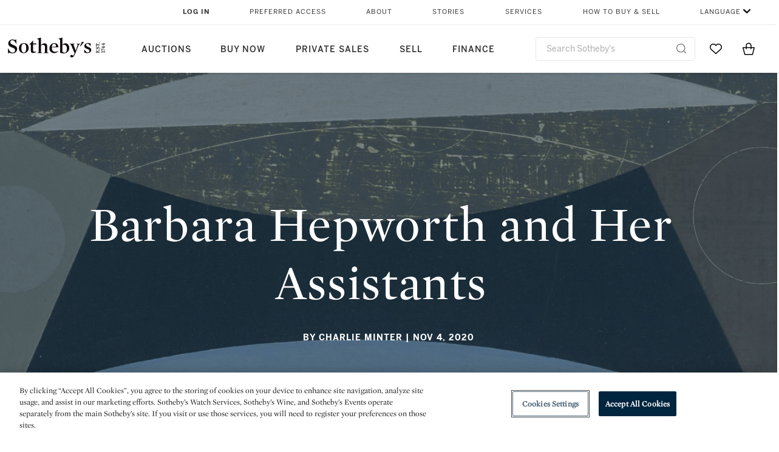

--- FILE ---
content_type: text/html;charset=UTF-8
request_url: https://www.sothebys.com/en/articles/barbara-hepworth-and-her-assistants
body_size: 27029
content:
<!DOCTYPE html>
    <html class="RichMediaPage" lang="en">
    <head>
    <meta charset="UTF-8">

    
    <link rel="preconnect" href="https://cdn.fonts.net">
    <link rel="stylesheet"
        href="https://cdn.fonts.net/kit/604aed6c-1d0b-4404-bedd-e585cecd62fc/604aed6c-1d0b-4404-bedd-e585cecd62fc.css">
    
    
    <script src="https://cdn-ukwest.onetrust.com/scripttemplates/otSDKStub.js" type="text/javascript" charset="UTF-8"
        data-domain-script=7754d653-fe9e-40b1-b526-f0bb1a6ea107></script>
    <script src="/etc/designs/shared/js/stb-global.js"></script>
    
    
    <script>
        !(function () {
            var analytics = window.analytics = window.analytics || [];
            if (!analytics.initialize) {
                if (analytics.invoked) {
                    window.console && console.error && console.error("Segment snippet included twice.");
                } else {
                    analytics.invoked = !0;
                    analytics.methods = ["trackSubmit", "trackClick", "trackLink", "trackForm", "pageview", "identify", "reset", "group", "track", "ready", "alias", "debug", "page", "once", "off", "on"];
                    analytics.factory = function (t) { return function () { var e = Array.prototype.slice.call(arguments); e.unshift(t); analytics.push(e); return analytics } };
                    for (var t = 0; t < analytics.methods.length; t++) {
                        var e = analytics.methods[t];
                        analytics[e] = analytics.factory(e)
                    }
                    analytics.load = function (t, e) {
                        var n = document.createElement("script");
                        n.type = "text/javascript";
                        n.async = !0;
                        n.src = ("https:" === document.location.protocol ? "https://" : "http://") + "cdn.segment.com/analytics.js/v1/" + t + "/analytics.min.js";
                        var o = document.getElementsByTagName("script")[0];
                        o.parentNode.insertBefore(n, o);
                        analytics._loadOptions = e
                    };
                    analytics.SNIPPET_VERSION = "4.1.0";

                    // Fixed syntax for IE11 and consent manager check
                    if (!!navigator.userAgent.match(/Trident\/7\./)) {
                        analytics.load("3DPSfpG4OjRBGEMqXhG0ZZsFghihTZso");
                    }
                }
            }
        })();

        function OptanonWrapper() {
            const isPreview = window.name.includes('PreviewFrame-preview')

            window.addEventListener('animationend', event => {
                const onetrustLoaded = event.animationName === 'onetrust-fade-in'
                if (onetrustLoaded && isPreview && window.Optanon) window.Optanon.Close()
            })

            if (!navigator.userAgent.match(/Trident\/7\./) && !isPreview) { // disable on IE11
                const DEBUG_LABEL = 'SEGMENT_DEBUG';
                const debug = window.localStorage.getItem(DEBUG_LABEL) === 'true';

                try {
                    if (hasCookie('OptanonConsent')) {
                        window.SothebysShared.findSegmentIntegrations("3DPSfpG4OjRBGEMqXhG0ZZsFghihTZso").then(
                            function (integrations) {
                                analytics.load("3DPSfpG4OjRBGEMqXhG0ZZsFghihTZso", {
                                    integrations: integrations
                                });
                                window.addEventListener("OTConsentApplied", onOneTrustChanged);
                            });
                    }
                    function onOneTrustChanged() {
                        window.location.reload();
                    }
                } catch (e) {
                    if (debug) console.error(e);
                };

                function hasCookie(name) {
                    return getCookie(name) != null;
                }

                function getCookie(name) {
                    let match = document.cookie.match(new RegExp('(^| )' + name + '=([^;]+)'));
                    if (match) return match[2];
                }
            }
        }
    </script>
    <link rel="preload" as="script" href="https://sothebys-com.brightspotcdn.com/resource/00000169-4eb2-d078-adfb-6eb2e0750000/styleguide/react/sothebys-components-with-react.min.bf9bd6ca1145aea0575d5e8c34145721.gz.js">
    <link rel="stylesheet" href="https://sothebys-com.brightspotcdn.com/resource/00000169-4eb2-d078-adfb-6eb2e0750000/styleguide/All.min.414daa50e834d99d20720cc4068c1c75.gz.css"><style>.ErrorPage-body {text-align: center; max-width: 667px; margin: 30px auto;}
.ErrorPage-body h1 {
  font-size: 100px;
  line-height: 1;
  letter-spacing: 2.6px;
  font-weight: 400;
  padding-bottom: 20px;
}
.ErrorPage-body h3 {
  font-size: 32px;
  font-weight: 300;
  line-height: 1.25;
  letter-spacing: 2px;
  padding: 0 10px 28px;
  max-width: 440px;
  margin: 0 auto;
}
.ErrorPage-body p {
  font-size: 20px;
  line-height: 1.2;
  padding: 0 10px 30px;
}</style>
<style>.TravexPage-black-background-container[data-white-background] .TravexLocation-eventDateRange {
    color: #000;
}</style>
<style>@media only screen and (max-width: 767px) {
   .AlgoliaGeographicSearchPage .listview-results { grid-template-columns: minmax(100px, 1fr); }
}</style>
<style>.ServiceDetailPage-aside .Address {
    display: none;
}</style>
<style>[data-preferred-content] .GallerySlide-actions {
    display: none;
}</style>
<style>.SearchModule-results .Card dynamic-cta:nth-of-type(odd) a[href] { display: none; }
.SearchModule-results .Card dynamic-cta:nth-of-type(odd) a[href*='http'] { display: flex; }</style>
<style></style><meta name="segment-site-verification" content="XB3b8DBgKNAcJ3nmgDYEFFkbV2OS4QD7"><style></style>
<style></style> <meta name="google-site-verification" content="jatOijsUDn6t0MH8uZbjbex1rYj2tgZZa_x1TAU32To"/> <style></style>
<style>@media only screen and (min-width: 768px) {
.DynamicCarousel-items[data-four-wide] .DynamicCarousel-items-item .Card .Image-uncropped, .MosaicCarousel-items[data-four-wide] .MosaicCarousel-items-item .Card .Image-uncropped {
    max-height: 376px;
    max-width: 100%;
}
}</style>
<style>aside [class$="-cta"] {
    display: block;
    text-align: left;
    margin: 0;
    min-width: unset;
    max-width: unset;
}
aside [class$="-cta"]:empty {
    display: none;
}</style>
<style>figcaption.MosaicFigure-caption a {
    font-family: BentonSans, sans-serif;
    font-size: 12px;
    font-weight: 400;
}</style>
<meta name="viewport" content="width=device-width, initial-scale=1"><title>Barbara Hepworth and Her Assistants  | Sotheby’s</title>

    <link rel="canonical" href="https://www.sothebys.com/en/articles/barbara-hepworth-and-her-assistants">
    <meta name="brightspot.contentId" content="00000175-8d83-dc81-a777-cffbc1090001">

    <meta property="og:title" content="Barbara Hepworth and Her Assistants ">

    <meta property="og:url" content="https://www.sothebys.com/en/articles/barbara-hepworth-and-her-assistants">

<meta property="og:image" content="https://sothebys-com.brightspotcdn.com/d2/73/40111ebf472e8d734ff33e269f43/hepworth-article-2020-052l20143-bq752-01.jpg">


<meta property="og:image:url" content="https://sothebys-com.brightspotcdn.com/d2/73/40111ebf472e8d734ff33e269f43/hepworth-article-2020-052l20143-bq752-01.jpg">

    <meta property="og:image:secure_url" content="https://sothebys-com.brightspotcdn.com/d2/73/40111ebf472e8d734ff33e269f43/hepworth-article-2020-052l20143-bq752-01.jpg">

<meta property="og:image:width" content="6048">
<meta property="og:image:height" content="2671">
    <meta property="og:image:type" content="image">



    <meta property="og:locale" content="en">

    <meta property="og:locale:alternate" content="en">

    <meta property="og:site_name" content="Sothebys.com">


    <meta property="og:type" content="article">

    <meta property="article:author" content="Charlie Minter">

    <meta property="article:published_time" content="2020-11-04T13:30:09.812">

    <meta property="article:modified_time" content="2021-01-14T15:04:48.369">

<meta name="twitter:card" content="summary_large_image"/>







    
    
    <meta name="twitter:image" content="https://sothebys-com.brightspotcdn.com/d2/73/40111ebf472e8d734ff33e269f43/hepworth-article-2020-052l20143-bq752-01.jpg"/>
    









    <meta name="twitter:title" content="Barbara Hepworth and Her Assistants "/>



    <meta property="fb:app_id" content="939141536887366">

    <meta property="fb:pages" content="101894826563370">


<meta property="article:tag" content="Barbara Hepworth"><meta property="article:tag" content="Denis Mitchell"><meta property="article:tag" content="Modern &amp; Post-War British Art"><meta property="article:tag" content="Fine Art"><meta property="article:tag" content="London"><link rel="alternate" href="https://www.sothebys.com/en/articles/barbara-hepworth-and-her-assistants" hreflang="en" /><link rel="apple-touch-icon"sizes="180x180"href="/apple-touch-icon.png">
<link rel="icon"type="image/png"href="/favicon-32x32.png">
<link rel="icon"type="image/png"href="/favicon-16x16.png">

    <link rel="amphtml" href="https://www.sothebys.com/en/articles/barbara-hepworth-and-her-assistants?_amp=true">
    
    <script>
        !function () { "use strict"; !function () { if (void 0 === window.Reflect || void 0 === window.customElements || window.customElements.polyfillWrapFlushCallback) return; const t = HTMLElement; window.HTMLElement = { HTMLElement: function () { return Reflect.construct(t, [], this.constructor) } }.HTMLElement, HTMLElement.prototype = t.prototype, HTMLElement.prototype.constructor = HTMLElement, Object.setPrototypeOf(HTMLElement, t) }() }();
    </script>
    
    <script>
        !function () { "use strict"; var n, t = !1, o = [], d = !1; function e() { window.WebComponents.ready = !0, document.dispatchEvent(new CustomEvent("WebComponentsReady", { bubbles: !0 })) } function i() { window.customElements && customElements.polyfillWrapFlushCallback && customElements.polyfillWrapFlushCallback(function (e) { n = e, d && n() }) } function r() { window.HTMLTemplateElement && HTMLTemplateElement.bootstrap && HTMLTemplateElement.bootstrap(window.document), t = !0, c().then(e) } function c() { d = !1; var e = o.map(function (e) { return e instanceof Function ? e() : e }); return o = [], Promise.all(e).then(function () { d = !0, n && n() }).catch(function (e) { console.error(e) }) } window.WebComponents = window.WebComponents || {}, window.WebComponents.ready = window.WebComponents.ready || !1, window.WebComponents.waitFor = window.WebComponents.waitFor || function (e) { e && (o.push(e), t && c()) }, window.WebComponents._batchCustomElements = i; var a = "webcomponents-loader.js", l = []; "attachShadow" in Element.prototype && "getRootNode" in Element.prototype && (!window.ShadyDOM || !window.ShadyDOM.force) || l.push("sd"), window.customElements && !window.customElements.forcePolyfill || l.push("ce"); var s, m, w, u = function () { var e = document.createElement("template"); if (!("content" in e)) return !0; if (!(e.content.cloneNode() instanceof DocumentFragment)) return !0; var n = document.createElement("template"); n.content.appendChild(document.createElement("div")), e.content.appendChild(n); var t = e.cloneNode(!0); return 0 === t.content.childNodes.length || 0 === t.content.firstChild.content.childNodes.length }(); window.Promise && Array.from && window.URL && window.Symbol && !u || (l = ["sd-ce-pf"]), l.length ? (s = "bundles/webcomponents-" + l.join("-") + ".js", m = window.WebComponents.root ? window.WebComponents.root + s : document.querySelector('script[src*="' + a + '"]').src.replace(a, s), (w = document.createElement("script")).src = m, "loading" === document.readyState ? (w.setAttribute("onload", "window.WebComponents._batchCustomElements()"), document.write(w.outerHTML), document.addEventListener("DOMContentLoaded", r)) : (w.addEventListener("load", function () { i(), r() }), w.addEventListener("error", function () { throw new Error("Could not load polyfill bundle" + m) }), document.head.appendChild(w))) : "complete" === document.readyState ? (t = !0, e()) : (window.addEventListener("load", r), window.addEventListener("DOMContentLoaded", function () { window.removeEventListener("load", r), r() })) }();
    </script>
    
    <meta name="brightspot.cached" content="true">

    <link rel="stylesheet" href="https://cdn.jsdelivr.net/npm/keen-slider@6.8.5/keen-slider.min.css" />
    <!-- Add Webcomponents Loader -->
    <script src="https://unpkg.com/@webcomponents/webcomponentsjs@2.5.0/webcomponents-loader.js"></script>

    <!-- Add Custom Elements ES5 Adapter -->
    <script src="https://unpkg.com/@webcomponents/webcomponentsjs@2.5.0/custom-elements-es5-adapter.js"></script>
    <script src="https://unpkg.com/@popperjs/core@2"></script>
    <script src="https://unpkg.com/tippy.js@6"></script>

    <script src="/core/page/ym-utils.js"></script>
    <script src="https://sothebys-com.brightspotcdn.com/resource/00000169-4eb2-d078-adfb-6eb2e0750000/styleguide/All.min.9bbb19ca52665991fb552ba33a16351c.gz.js" async></script><script>
    window.fbAsyncInit = function() {
    FB.init({
    
        appId : '939141536887366',
    
    xfbml : true,
    version : 'v2.9'
    });
    };
    (function(d, s, id){
    var js, fjs = d.getElementsByTagName(s)[0];
    if (d.getElementById(id)) {return;}
    js = d.createElement(s); js.id = id;
    js.src = "//connect.facebook.net/en_US/sdk.js";
    fjs.parentNode.insertBefore(js, fjs);
    }(document, 'script', 'facebook-jssdk'));
</script>
<script>!function(e){var o={};function t(r){if(o[r])return o[r].exports;var n=o[r]={i:r,l:!1,exports:{}};return e[r].call(n.exports,n,n.exports,t),n.l=!0,n.exports}t.m=e,t.c=o,t.d=function(e,o,r){t.o(e,o)||Object.defineProperty(e,o,{enumerable:!0,get:r})},t.r=function(e){"undefined"!=typeof Symbol&&Symbol.toStringTag&&Object.defineProperty(e,Symbol.toStringTag,{value:"Module"}),Object.defineProperty(e,"__esModule",{value:!0})},t.t=function(e,o){if(1&o&&(e=t(e)),8&o)return e;if(4&o&&"object"==typeof e&&e&&e.__esModule)return e;var r=Object.create(null);if(t.r(r),Object.defineProperty(r,"default",{enumerable:!0,value:e}),2&o&&"string"!=typeof e)for(var n in e)t.d(r,n,function(o){return e[o]}.bind(null,n));return r},t.n=function(e){var o=e&&e.__esModule?function(){return e.default}:function(){return e};return t.d(o,"a",o),o},t.o=function(e,o){return Object.prototype.hasOwnProperty.call(e,o)},t.p="",t(t.s=10)}([function(e,o,t){"use strict";Object.defineProperty(o,"__esModule",{value:!0}),o.getCampaigns=o.getCookie=o.removeCookie=o.setCookie=o.getQueryParam=o.isUrlSecure=void 0;var r=function(e){return e&&e.__esModule?e:{default:e}}(t(7)),n=function(e){if(e&&e.__esModule)return e;var o={};if(null!=e)for(var t in e)Object.prototype.hasOwnProperty.call(e,t)&&(o[t]=e[t]);return o.default=e,o}(t(3));var a=function(e,o){try{return e[o]}catch(e){}},i=(o.isUrlSecure=function(e){var o=new r.default(e);return!!o&&"https:"===o.protocol},o.getQueryParam=function(e,o){var t=new r.default(e,!0);if(!Array.isArray(o))return a(t.query,o);var n=void 0,i=!0,s=!1,u=void 0;try{for(var c,l=o[Symbol.iterator]();!(i=(c=l.next()).done);i=!0){var f=c.value,m=a(t.query,f);m&&(void 0===n&&(n={}),n[f]=m)}}catch(e){s=!0,u=e}finally{try{!i&&l.return&&l.return()}finally{if(s)throw u}}return null===n?void 0:n});o.setCookie=function(e){var o=e.name,t=e.value,r=e.expires,a=void 0===r?1:r,i=e.path,s={};a&&(s.expires=a),i&&(s.path=i),n.set(o,t,a)},o.removeCookie=function(e){n.remove(e)},o.getCookie=function(e){n.get(e)},o.getCampaigns=function(e){var o=i(e,["aecmp","cmp"]);if(o){var t=o.aecmp,r=o.cmp;return t||r}}},function(e,o,t){"use strict";Object.defineProperty(o,"__esModule",{value:!0}),o.campaign=void 0;var r=t(0);o.campaign=function(e){try{var o={cookieName:"aecmp",patterns:{alwaysIgnore:[/^Simple_Registration_Complete$/],ignoreIfPrior:[/^email_SimpleAccountWelcome_Estimates_zaius_\d{1,2}-[a-z]{1,3}-\d{1,2}$/i]}},t=function(e,o){return e.test(o)},n=(0,r.getCookie)(o.cookieName);n&&!0===o.patterns.alwaysIgnore.some(function(e){return t(e,n)})&&((0,r.removeCookie)(o.cookieName),n=void 0);var a=(0,r.getCampaigns)(e);if(!a)return;if(n&&n===a)return;if(!0===o.patterns.alwaysIgnore.some(function(e){return t(e,a)}))return;if(!n)return void(0,r.setCookie)({name:o.cookieName,value:a,expires:30});if(!0===o.patterns.ignoreIfPrior.some(function(e){return t(e,a)}))return;(0,r.setCookie)({name:o.cookieName,value:a,expires:30})}catch(e){console.error(e)}}},function(e,o,t){"use strict";Object.defineProperty(o,"__esModule",{value:!0}),o.traffic=void 0;var r=t(0);o.traffic=function(e,o){try{var t=(0,r.isUrlSecure)(o),n=function(e){return"AE-"+e},a={set:function(e,o){t?window.sessionStorage.setItem(n(e),"string"==typeof o?o:JSON.stringify(o)):(0,r.setCookie)({name:n(e),value:o})},get:function(e){if(t)return window.sessionStorage.getItem(n(e));(0,r.getCookie)(n(e))},remove:function(e){if(t)return window.sessionStorage.removeItem(n(e));(0,r.removeCookie)(n(e))},replace:function(e){if(t&&!window.sessionStorage.getItem(n(e))){var o=(0,r.getCookie)(n(e));o&&(window.sessionStorage.setItem(n(e),o),(0,r.removeCookie)(n(e)))}}},i=void 0,s=void 0,u=void 0,c=void 0,l=void 0,f={keyName:"aetrfc",referrer:e,types:{d:"direct",r:"referral",o:"organic",p:"paid",c:"campaign"},internalDomains:["sothebys.com","auth0.com","sothebys.io"],patterns:{alwaysIgnore:[/^Simple_Registration_Complete$/],ignoreIfPrior:[/^email_SimpleAccountWelcome_Estimates_zaius_\d{1,2}-[a-z]{1,3}-\d{1,2}$/i],href:/(?:https?:\/\/)?((?:[\w-.])+)(?:\/?$|(?:\/?[^\?]\/?)+)(?:(?:\?)([^#]+))?/i},searchEngines:[{n:"360.cn",u:["360.cn"],q:"q"},{n:"Alice",u:["www.alice.com","aliceadsl.fr"],q:"qs"},{n:"Alltheweb",u:["www.alltheweb.com"],q:"q"},{n:"Altavista",u:["www.altavista.com"],q:"q"},{n:"AOL",u:["www.aol.com"],q:["encquery, q, query"]},{n:"Ask",u:["www.ask.com","search.aol.","alicesuche.aol."],q:"q"},{n:"Auone",u:["search.auone.jp"],q:"q"},{n:"Avg",u:["isearch.avg.com"],q:"q"},{n:"Babylon",u:["search.babylon.com"],q:"q"},{n:"Baidu",u:["www.baidu.com"],q:"wd, word"},{n:"Biglobe",u:["biglobe.ne.jp"],q:"q"},{n:"Bing",u:["www.bing."],q:"q"},{n:"Centrum.cz",u:["search.centrum.cz"],q:"q"},{n:"Comcast",u:["search.comcast.net"],q:"q"},{n:"Conduit",u:["search.conduit.com"],q:"q"},{n:"CNN",u:["www.cnn.com/SEARCH"],q:"query"},{n:"Daum",u:["www.daum.net"],q:"q"},{n:"Ekolay",u:["www.ekolay.net"],q:"q"},{n:"Eniro",u:["www.eniro.se"],q:"search_word"},{n:"Globo",u:["www.globo.com/busca"],q:"q"},{n:"go.mail.ru",u:["go.mail.ru"],q:"q"},{n:"Google",u:["www.google."],q:"q"},{n:"goo.ne",u:["goo.ne.jp"],q:"MT"},{n:"haosou.com",u:["www.haosou.com/s"],q:"q"},{n:"Incredimail",u:["search.incredimail.com"],q:"q"},{n:"Kvasir",u:["www.kvasir.no"],q:"q"},{n:"Live",u:["www.bing."],q:"q"},{n:"Lycos",u:["www.lycos."],q:"q"},{n:"Lycos",u:["search.lycos."],q:"query"},{n:"Mamma",u:["www.mamma.com"],q:"query"},{n:"MSN",u:["www.msn.com","money.msn.com","local.msn.com"],q:"q"},{n:"Mynet",u:["www.mynet.com"],q:"q"},{n:"Najdi",u:["najdi.si"],q:"q"},{n:"Naver",u:["www.naver.com"],q:"query"},{n:"Netscape",u:["search.netscape.com"],q:"query"},{n:"ONET",u:["szukaj.onet.pl"],q:"q, qt"},{n:"Ozu",u:["www.ozu.es"],q:"q"},{n:"PCHome",u:["www.pchome.com"],q:"q"},{n:"Rakuten",u:["rakuten."],q:"qt"},{n:"Rambler",u:["rambler.ru"],q:"query"},{n:"Search-results",u:["search-results.com"],q:"q"},{n:"search.smt.docomo",u:["search.smt.docomo.ne.jp"],q:"MT"},{n:"Sesam",u:["sesam.no"],q:"q"},{n:"Seznam",u:["www.seznam.cz"],q:"q"},{n:"So.com",u:["www.so.com/s"],q:"q"},{n:"Sogou",u:["www.sogou.com"],q:"query"},{n:"Startsiden",u:["www.startsiden.no/sok"],q:"q"},{n:"Szukacz",u:["www.szukacz.pl"],q:"q"},{n:"Terra",u:["buscador.terra.com.br"],q:"query"},{n:"Tut.by",u:["search.tut.by"],q:"query"},{n:"Ukr",u:["search.ukr.net"],q:"q"},{n:"Virgilio",u:["search.virgilio.it"],q:"qs"},{n:"Voila",u:["www.voila.fr"],q:"rdata"},{n:"Wirtulana Polska",u:["www.wp.pl"],q:"szukaj"},{n:"Yahoo",u:["www.yahoo.","yahoo.","m.yahoo.com"],q:"p"},{n:"Yandex",u:["www.yandex.com","yandex.ru"],q:"text"},{n:"Yam",u:["www.yam.com"],q:"k"}]},m=(0,r.getCampaigns)(o),p=!1;if(f.internalDomains.map(function(e){f.referrer.indexOf(e)>-1&&(p=!0)}),p)return void a.replace(f.keyName);var w=f.referrer.match(f.patterns.href);if(null===w)i=f.types.d;else{var h=w[1];l=h||"".toLowerCase();var y=null;f.searchEngines.map(function(e,o){(Array.isArray(e.u)?e.u:[e.u]).map(function(o){h.indexOf(o.toLowerCase())>-1&&(y=e)})});var d=null;try{d=f.referrer.split("?")[0]}catch(e){}u=d,null===y?i=f.types[m?"c":"r"]:(i=f.types[m?"p":"o"],s=y.n,c=function(o){if(!Array.isArray(o))return(0,r.getQueryParam)(e,o)||"";var t=(0,r.getQueryParam)(e,o);if(!t)return"";console.log(JSON.stringify(t,null,2));var n="";for(var a in t)n=n+(n?" ":"")+t[a];return n}(y.q))}var q={type:i,entry_path:window.location.pathname};s&&(q.source=s),l&&(q.domain=l),u&&(q.referring_url=u),c&&(q.keywords=c),a.set(f.keyName,q)}catch(e){console.error(e)}}},function(e,o,t){"use strict";Object.defineProperty(o,"__esModule",{value:!0});o.get=function(e){try{var o=new RegExp(e+"=([^;]+)").exec(document.cookie);try{return JSON.parse(o[1])}catch(e){return o[1]}}catch(e){}},o.set=function(e,o,t){var r=new Date;r.setTime(r.getTime()+86400*t*1e3),document.cookie=e+"="+JSON.stringify(o)+";expires="+r.toUTCString()+"; path=/"},o.remove=function(e){document.cookie=e+"=;expires=Thu, 01 Jan 1970 00:00:01 GMT; path=/"}},function(e,o,t){"use strict";var r=Object.prototype.hasOwnProperty;function n(e){return decodeURIComponent(e.replace(/\+/g," "))}o.stringify=function(e,o){o=o||"";var t=[];for(var n in"string"!=typeof o&&(o="?"),e)r.call(e,n)&&t.push(encodeURIComponent(n)+"="+encodeURIComponent(e[n]));return t.length?o+t.join("&"):""},o.parse=function(e){for(var o,t=/([^=?&]+)=?([^&]*)/g,r={};o=t.exec(e);){var a=n(o[1]),i=n(o[2]);a in r||(r[a]=i)}return r}},function(e,o,t){"use strict";e.exports=function(e,o){if(o=o.split(":")[0],!(e=+e))return!1;switch(o){case"http":case"ws":return 80!==e;case"https":case"wss":return 443!==e;case"ftp":return 21!==e;case"gopher":return 70!==e;case"file":return!1}return 0!==e}},function(e,o,t){"use strict";var r,n="function"==typeof Symbol&&"symbol"==typeof Symbol.iterator?function(e){return typeof e}:function(e){return e&&"function"==typeof Symbol&&e.constructor===Symbol&&e!==Symbol.prototype?"symbol":typeof e};r=function(){return this}();try{r=r||Function("return this")()||(0,eval)("this")}catch(e){"object"===("undefined"==typeof window?"undefined":n(window))&&(r=window)}e.exports=r},function(e,o,t){"use strict";(function(o){var r="function"==typeof Symbol&&"symbol"==typeof Symbol.iterator?function(e){return typeof e}:function(e){return e&&"function"==typeof Symbol&&e.constructor===Symbol&&e!==Symbol.prototype?"symbol":typeof e},n=t(5),a=t(4),i=/^([a-z][a-z0-9.+-]*:)?(\/\/)?([\S\s]*)/i,s=/^[A-Za-z][A-Za-z0-9+-.]*:\/\//,u=[["#","hash"],["?","query"],["/","pathname"],["@","auth",1],[NaN,"host",void 0,1,1],[/:(\d+)$/,"port",void 0,1],[NaN,"hostname",void 0,1,1]],c={hash:1,query:1};function l(e){var t,n=o&&o.location||{},a={},i=void 0===(e=e||n)?"undefined":r(e);if("blob:"===e.protocol)a=new m(unescape(e.pathname),{});else if("string"===i)for(t in a=new m(e,{}),c)delete a[t];else if("object"===i){for(t in e)t in c||(a[t]=e[t]);void 0===a.slashes&&(a.slashes=s.test(e.href))}return a}function f(e){var o=i.exec(e);return{protocol:o[1]?o[1].toLowerCase():"",slashes:!!o[2],rest:o[3]}}function m(e,o,t){if(!(this instanceof m))return new m(e,o,t);var i,s,c,p,w,h,y=u.slice(),d=void 0===o?"undefined":r(o),q=this,v=0;for("object"!==d&&"string"!==d&&(t=o,o=null),t&&"function"!=typeof t&&(t=a.parse),o=l(o),i=!(s=f(e||"")).protocol&&!s.slashes,q.slashes=s.slashes||i&&o.slashes,q.protocol=s.protocol||o.protocol||"",e=s.rest,s.slashes||(y[2]=[/(.*)/,"pathname"]);v<y.length;v++)c=(p=y[v])[0],h=p[1],c!=c?q[h]=e:"string"==typeof c?~(w=e.indexOf(c))&&("number"==typeof p[2]?(q[h]=e.slice(0,w),e=e.slice(w+p[2])):(q[h]=e.slice(w),e=e.slice(0,w))):(w=c.exec(e))&&(q[h]=w[1],e=e.slice(0,w.index)),q[h]=q[h]||i&&p[3]&&o[h]||"",p[4]&&(q[h]=q[h].toLowerCase());t&&(q.query=t(q.query)),i&&o.slashes&&"/"!==q.pathname.charAt(0)&&(""!==q.pathname||""!==o.pathname)&&(q.pathname=function(e,o){for(var t=(o||"/").split("/").slice(0,-1).concat(e.split("/")),r=t.length,n=t[r-1],a=!1,i=0;r--;)"."===t[r]?t.splice(r,1):".."===t[r]?(t.splice(r,1),i++):i&&(0===r&&(a=!0),t.splice(r,1),i--);return a&&t.unshift(""),"."!==n&&".."!==n||t.push(""),t.join("/")}(q.pathname,o.pathname)),n(q.port,q.protocol)||(q.host=q.hostname,q.port=""),q.username=q.password="",q.auth&&(p=q.auth.split(":"),q.username=p[0]||"",q.password=p[1]||""),q.origin=q.protocol&&q.host&&"file:"!==q.protocol?q.protocol+"//"+q.host:"null",q.href=q.toString()}m.prototype={set:function(e,o,t){var r=this;switch(e){case"query":"string"==typeof o&&o.length&&(o=(t||a.parse)(o)),r[e]=o;break;case"port":r[e]=o,n(o,r.protocol)?o&&(r.host=r.hostname+":"+o):(r.host=r.hostname,r[e]="");break;case"hostname":r[e]=o,r.port&&(o+=":"+r.port),r.host=o;break;case"host":r[e]=o,/:\d+$/.test(o)?(o=o.split(":"),r.port=o.pop(),r.hostname=o.join(":")):(r.hostname=o,r.port="");break;case"protocol":r.protocol=o.toLowerCase(),r.slashes=!t;break;case"pathname":case"hash":if(o){var i="pathname"===e?"/":"#";r[e]=o.charAt(0)!==i?i+o:o}else r[e]=o;break;default:r[e]=o}for(var s=0;s<u.length;s++){var c=u[s];c[4]&&(r[c[1]]=r[c[1]].toLowerCase())}return r.origin=r.protocol&&r.host&&"file:"!==r.protocol?r.protocol+"//"+r.host:"null",r.href=r.toString(),r},toString:function(e){e&&"function"==typeof e||(e=a.stringify);var o,t=this,n=t.protocol;n&&":"!==n.charAt(n.length-1)&&(n+=":");var i=n+(t.slashes?"//":"");return t.username&&(i+=t.username,t.password&&(i+=":"+t.password),i+="@"),i+=t.host+t.pathname,(o="object"===r(t.query)?e(t.query):t.query)&&(i+="?"!==o.charAt(0)?"?"+o:o),t.hash&&(i+=t.hash),i}},m.extractProtocol=f,m.location=l,m.qs=a,e.exports=m}).call(this,t(6))},function(e,o,t){"use strict";Object.defineProperty(o,"__esModule",{value:!0}),o.affiliate=void 0;var r=t(0);o.affiliate=function(e){try{var o=(0,r.getQueryParam)(e,["ranSiteID","clickdate"]);if(!o)return;var t=o.ranSiteID,n=o.clickdate;if(!t||!n)return;(0,r.removeCookie)("aeaffd"),(0,r.setCookie)({name:"aeaffd",value:{click_date:n,site_id:t},expires:30})}catch(e){console.error(e)}}},function(e,o,t){"use strict";var r=t(8),n=t(2),a=t(1);try{var i=window.location.href,s=document.referrer;(0,r.affiliate)(i),(0,n.traffic)(s,i),(0,a.campaign)(i)}catch(e){console.error(e)}},function(e,o,t){e.exports=t(9)}]);</script>
<script>(function() {    
    var getCookie = function(name) {
      var value = "; " + document.cookie;
      var parts = value.split("; " + name + "=");
      if (parts.length == 2) return parts.pop().split(";").shift();
    }

    var aecmpCookie = getCookie('aecmp');
    if (aecmpCookie !== undefined) {
        document.cookie = 'aecmp=' + encodeURI(decodeURI(getCookie('aecmp'))) +  ';path=/;expires=' + new Date(new Date().getTime() + 60*60*24*30*1000).toUTCString();
    }
})();</script>
</head>

    <body class="RichMediaPage-body" data-redactable-token="-----BEGIN PUBLIC [base64]/McLQIDAQAB-----END PUBLIC KEY-----"
    data-page-properties='{
      "0": "","jwt_key_prefix": "http://schemas.sothebys.com","auth0Domain": [&quot;accounts.sothebys.com&quot;],"auth0ClientID": "T7hr3mPabRS4lVwwyVr7gqCzF8Lg0m7s","auth0Audience": "https://customer.api.sothebys.com","jwtIssuer": "www.sothebys.com","domain": "sothebys.com","vikingCustomerApi": "https://customerapi.prod.sothelabs.com/graphql"}'
    data-tracking='{"content_type": "Articles","name": "Articles: Barbara Hepworth and her Assistants ","editorial_content": "/en/articles/barbara-hepworth-and-her-assistants","related_sales": "L20143","language": "English","author": "Charlie Minter","date_published": "November 4, 2020 8:30 AM",
    "preferred_content": "false"
    }'>
        <svg xmlns="http://www.w3.org/2000/svg" version="1.1" style="display:none" id="iconsMap">
            <symbol id="chevron" viewBox="0 0 24 13" role="presentation">
                <title>Chevron</title>
                <path d="M23.0287589,11.9714057 C23.2542377,12.192216 23.6160264,12.1884314 23.8368367,11.9629526 C24.057647,11.7374739 24.0538624,11.3756851 23.8283836,11.1548748 L12.6042778,0.163163174 C12.3842387,-0.0523200037 12.0330147,-0.0546587542 11.8101255,0.157875028 L0.177089588,11.2504423 C-0.0513097512,11.4682302 -0.0599119823,11.8299365 0.157875968,12.0583359 C0.375663918,12.2867352 0.737370183,12.2953374 0.965769522,12.0775495 L12.1991742,1.36604663 L23.0287589,11.9714057 Z"></path>
            </symbol>
        </svg>
        <div data-sothebys-component-url="header" data-brightspot-hosted="true"></div>
        
        <dynamic-header class="RichMediaPage-stickyHeader">
    <div class="RichMediaPage-stickyHeader-wrapper">
        <div class="RichMediaPage-stickyHeader-info">
            
                <div class="RichMediaPage-stickyHeader-logo">
                    <a href="https://www.sothebys.com/en/">
    
        <picture>
    
    
        
            
        
    

    
    
        
    

    
        <source width="160"
     height="30"
    srcset="https://sothebys-com.brightspotcdn.com/d0/cb/b08c40e043e1a36d5730ce82144b/sothebys-logo-2.svg" srcset='[data-uri]'
/>
    

    
    
    <img class="Image  " alt="" width="160" height="30"
        src="https://sothebys-com.brightspotcdn.com/d0/cb/b08c40e043e1a36d5730ce82144b/sothebys-logo-2.svg" src="[data-uri]"
    >

</picture>
    
    </a>

                </div>
            
            
            <div class="RichMediaPage-stickyHeader-title">Barbara Hepworth and Her Assistants </div>
            
        </div>
        <div class="RichMediaPage-stickyHeader-buttons">
            
            
                <button class="RichMediaPage-stickyHeader-actionsButton" data-menu-toggle="actions">
                    <span class="RichMediaPage-stickyHeader-actionsButton-text">Share</span>
                    <svg class="RichMediaPage-stickyHeader-actionsButton-dropdown" width="13px" height="8px" viewBox="0 0 13 8" version="1.1" xmlns="http://www.w3.org/2000/svg" xmlns:xlink="http://www.w3.org/1999/xlink">
                        <g id="Page-1" stroke="none" stroke-width="1" fill="none" fill-rule="evenodd" stroke-linecap="round" stroke-linejoin="round">
                            <g id="Sothebys-RichMedia-Header-Desktop" transform="translate(-1279.000000, -32.000000)" stroke="#333333" stroke-width="2">
                                <g id="Preferred-header">
                                    <g id="Global-Header-1440">
                                        <g id="Group">
                                            <g transform="translate(1141.000000, 28.000000)">
                                                <polyline id="Path-3" transform="translate(144.426499, 8.000000) scale(-1, -1) rotate(-90.000000) translate(-144.426499, -8.000000) " points="142.044124 3 146.852998 7.91054654 142 13"></polyline>
                                            </g>
                                        </g>
                                    </g>
                                </g>
                            </g>
                        </g>
                    </svg>
                </button>
            
        </div>
        <div class="RichMediaPage-stickyHeader-content">
            <div class="RichMediaPage-stickyHeader-chapters" data-show data-menu="chapters">
                
            </div>
            
                <div class="RichMediaPage-stickyHeader-actions" data-show data-menu="actions"><div class="ActionBar">
    
        <ul class="ActionBar-items">
            
                <li class="ActionBar-items-item"><a class="TwitterTweetButton" aria-label="Tweet this article" data-icon="Tweet" href="https://twitter.com/intent/tweet?url=https://www.sothebys.com/en/articles/barbara-hepworth-and-her-assistants&text=Barbara%20Hepworth%20and%20Her%20Assistants%20"
    target="_blank"
><svg class="TwitterSvg" width="30px" height="25px" viewBox="0 0 30 25" version="1.1" xmlns="http://www.w3.org/2000/svg" xmlns:xlink="http://www.w3.org/1999/xlink">
    <!-- Generator: Sketch 49 (51002) - http://www.bohemiancoding.com/sketch -->
    <desc>Created with Sketch.</desc>
    <defs></defs>
    <g id="Symbols" stroke="none" stroke-width="1" fill="none" fill-rule="evenodd">
        <g id="Footer-1440" transform="translate(-409.000000, -42.000000)" fill="#130C0E" data-svg-fill>
            <g id="Social-Block-Footer">
                <g>
                    <g id="Group" transform="translate(207.000000, 28.000000)">
                        <path d="M232,16.8858743 C230.89615,17.3752814 229.709865,17.7064019 228.465046,17.8549905 C229.735496,17.0933441 230.71154,15.8869711 231.17116,14.4499221 C229.981758,15.1551117 228.66455,15.6673786 227.26283,15.9434278 C226.13993,14.7470992 224.540438,14 222.77019,14 C219.37101,14 216.61502,16.7556428 216.61502,20.1544767 C216.61502,20.6369566 216.669745,21.1066213 216.774693,21.557236 C211.659297,21.300583 207.124055,18.8500837 204.088553,15.1263638 C203.558621,16.0352133 203.25521,17.0926514 203.25521,18.220747 C203.25521,20.3560584 204.341742,22.2399123 205.993188,23.3437626 C204.984241,23.3115511 204.035213,23.0348092 203.205334,22.5738036 C203.204988,22.5994343 203.204988,22.6250649 203.204988,22.6513883 C203.204988,25.6332044 205.326445,28.1207643 208.142008,28.6863707 C207.625584,28.826993 207.081799,28.9024996 206.520695,28.9024996 C206.123766,28.9024996 205.738267,28.8637072 205.362466,28.7920106 C206.145587,31.2369682 208.41875,33.0165676 211.112048,33.0660971 C209.005484,34.7171968 206.351671,35.7008601 203.468221,35.7008601 C202.971194,35.7008601 202.481441,35.6717659 202,35.6149628 C204.723778,37.3613116 207.958783,38.3803036 211.434855,38.3803036 C222.755643,38.3803036 228.946834,29.0015586 228.946834,20.8683253 C228.946834,20.6012815 228.940599,20.3359695 228.928823,20.0720429 C230.131386,19.204064 231.17497,18.1203025 232,16.8858743" id="Fill-13"></path>
                    </g>
                </g>
            </g>
        </g>
    </g>
</svg>
</a>
</li>
            
                <li class="ActionBar-items-item"><a class="FacebookShareButton" aria-label="Share article on facebook" data-icon="Facebook"
    href="https://www.facebook.com/dialog/share?app_id=939141536887366&display=popup&href=https://www.sothebys.com/en/articles/barbara-hepworth-and-her-assistants"
    target="_blank"
><svg class="FacebookSvg" width="31px" height="30px" viewBox="0 0 31 30" version="1.1" xmlns="http://www.w3.org/2000/svg" xmlns:xlink="http://www.w3.org/1999/xlink">
    <!-- Generator: Sketch 49 (51002) - http://www.bohemiancoding.com/sketch -->
    <desc>Created with Sketch.</desc>
    <defs></defs>
    <g id="Symbols" stroke="none" stroke-width="1" fill="none" fill-rule="evenodd">
        <g id="Footer-1440" transform="translate(-588.000000, -39.000000)" fill="#130C0E" data-svg-fill>
            <g id="Social-Block-Footer">
                <g>
                    <g id="Group" transform="translate(207.000000, 28.000000)">
                        <path d="M381.621862,41 L411.621862,41 L411.621862,11 L381.621862,11 L381.621862,41 Z M407.489798,19.4811718 L404.746529,19.4811718 C403.78699,19.4811718 403.443296,20.0303089 403.443296,20.7844057 L403.443296,23.3903901 L407.489798,23.3903901 L407.009303,27.9860299 L403.443296,27.9860299 L403.574102,40.9967129 L398.155724,40.9967129 L398.024917,27.9860299 L395.281648,27.9860299 L395.281648,23.3903901 L398.024917,23.3903901 L398.024917,20.7844057 C398.024917,17.6979262 399.053582,15.2292261 403.443296,15.0919418 L407.489798,15.0919418 L407.489798,19.4811718 Z" id="Fill-11"></path>
                    </g>
                </g>
            </g>
        </g>
    </g>
</svg>
</a>
</li>
            
        </ul>
    
</div>
</div>
            
        </div>
    </div>
    <span class="RichMediaPage-stickyHeader-progressBar" data-progress-bar>
    </span>
</dynamic-header>
        <div class="RichMediaPage-info-container">
            
                <div class="RichMediaPage-pageLead" data-chapter-module-helper data-back-to-top-trigger><figure class="FullscreenFigure">
    
        <parallax-widget data-parallax-enabled data-fullscreen="true" class="FullscreenFigure-container">
            <picture>
                            
  
    <source type="image/webp" width="1440" height="1000" data-srcset="https://sothebys-com.brightspotcdn.com/dims4/default/ad84b15/2147483647/strip/true/crop/3846x2671+1101+0/resize/1440x1000!/format/webp/quality/90/?url=http%3A%2F%2Fsothebys-brightspot.s3.amazonaws.com%2Fdotcom%2Fd2%2F73%2F40111ebf472e8d734ff33e269f43%2Fhepworth-article-2020-052l20143-bq752-01.jpg 1440w" media="(min-width: 1024px)">
  
  <source width="1440" height="1000" data-srcset="https://sothebys-com.brightspotcdn.com/dims4/default/2464282/2147483647/strip/true/crop/3846x2671+1101+0/resize/1440x1000!/quality/90/?url=http%3A%2F%2Fsothebys-brightspot.s3.amazonaws.com%2Fdotcom%2Fd2%2F73%2F40111ebf472e8d734ff33e269f43%2Fhepworth-article-2020-052l20143-bq752-01.jpg 1440w" media="(min-width: 1024px)">

                        
                    
                            
  
    <source type="image/webp" width="767" height="1248" data-srcset="https://sothebys-com.brightspotcdn.com/dims4/default/f6d974e/2147483647/strip/true/crop/1642x2671+2203+0/resize/375x610!/format/webp/quality/90/?url=http%3A%2F%2Fsothebys-brightspot.s3.amazonaws.com%2Fdotcom%2Fd2%2F73%2F40111ebf472e8d734ff33e269f43%2Fhepworth-article-2020-052l20143-bq752-01.jpg 375w,https://sothebys-com.brightspotcdn.com/dims4/default/a5423f8/2147483647/strip/true/crop/1642x2671+2203+0/resize/767x1248!/format/webp/quality/90/?url=http%3A%2F%2Fsothebys-brightspot.s3.amazonaws.com%2Fdotcom%2Fd2%2F73%2F40111ebf472e8d734ff33e269f43%2Fhepworth-article-2020-052l20143-bq752-01.jpg 767w">
  
  <source width="767" height="1248" data-srcset="https://sothebys-com.brightspotcdn.com/dims4/default/d1e2988/2147483647/strip/true/crop/1642x2671+2203+0/resize/375x610!/quality/90/?url=http%3A%2F%2Fsothebys-brightspot.s3.amazonaws.com%2Fdotcom%2Fd2%2F73%2F40111ebf472e8d734ff33e269f43%2Fhepworth-article-2020-052l20143-bq752-01.jpg 375w,https://sothebys-com.brightspotcdn.com/dims4/default/5206607/2147483647/strip/true/crop/1642x2671+2203+0/resize/767x1248!/quality/90/?url=http%3A%2F%2Fsothebys-brightspot.s3.amazonaws.com%2Fdotcom%2Fd2%2F73%2F40111ebf472e8d734ff33e269f43%2Fhepworth-article-2020-052l20143-bq752-01.jpg 767w">

                        <img data-parallax class="Image lazyload" src='data:image/svg+xml;utf8,<svg xmlns="http://www.w3.org/2000/svg" version="1.1" height="2671px" width="6048px"></svg>'>
                </picture>
        </parallax-widget>
    
</figure></div>
            
            <div class="RichMediaPage-info-text-wrapper" >
                <div class="RichMediaPage-info-text-content">
                    
                        <h1 class="RichMediaPage-pageHeading">Barbara Hepworth and Her Assistants </h1>
                    
                    <div class="RichMediaPage-byline">
                        
                            <span class="RichMediaPage-byline-author">
                                    By
                                    Charlie Minter</span>
                        
                        
                            
                                <span class="RichMediaPage-datePublished">| Nov 4, 2020</span>
                            
                        
                    </div>
                    
                    
                </div>
            </div>
        </div>
        
        
        <main class="RichMediaPage-main">
            
                
                    <div class="RichTextModule">
    
    
        <div class="RichTextModule-items"><p><span class="DropCap">A</span>
t the outbreak of World War II, Barbara Hepworth moved from London to Cornwall with Ben Nicholson and their young family in 1939. </p><div class="Enhancement">
            <div class="Enhancement-item">
                <span class="VideoEnhancement">
    
        <div class="VideoEnhancement-player">
    <h1 class="sr-only">Inside the Hepworth Studios | Tate</h1>

<div class="VideoPlayerWrapper"
    data-redact-content="false"
    data-brightspot-id="hgkgbzPfvG8"
    data-video-title="Inside the Hepworth Studios | Tate"
    data-video-tracking-props="{}">
    <div
    class="YouTubeVideoPlayer"
    data-video-player
    data-player-id="fd0a7b68f22ee4d2d8d99b2853a1a9a0d"
    data-video-id="hgkgbzPfvG8"
    data-video-title="Inside the Hepworth Studios | Tate">
<iframe id="YouTubeVideoPlayer-fd0a7b68f22ee4d2d8d99b2853a1a9a0d" allowfullscreen src="https://www.youtube.com/embed/hgkgbzPfvG8?enablejsapi=1"></iframe>
</div>


    
        <ul class="VideoPlayerWrapper-endCardList" data-end-card-list>
            <li class="EndCard video" data-type="video"  data-studios-promo>
    <a href="https://www.sothebys.com/en/videos/from-binzagr-to-picasso-saudi-art-pioneers-meet-global-masters-at-sothebys-origins-ii" href="https://www.sothebys.com/en/videos/from-binzagr-to-picasso-saudi-art-pioneers-meet-global-masters-at-sothebys-origins-ii">
        
            <div class="EndCard-media">
                
                    <picture>
    
    
        
            
        
    

    
    
        
    
        <source type="image/webp"  width="300"
     height="150"
    data-srcset="https://sothebys-com.brightspotcdn.com/dims4/default/033ac84/2147483647/strip/true/crop/1920x960+0+0/resize/300x150!/format/webp/quality/90/?url=http%3A%2F%2Fsothebys-brightspot.s3.amazonaws.com%2Fdotcom%2F0e%2Fcf%2Fcd4cba42405f9c9727b2dd2ce0a4%2Forigins-clean.png" srcset='[data-uri]'
/>
    

    
        <source width="300"
     height="150"
    data-srcset="https://sothebys-com.brightspotcdn.com/dims4/default/af09c02/2147483647/strip/true/crop/1920x960+0+0/resize/300x150!/quality/90/?url=http%3A%2F%2Fsothebys-brightspot.s3.amazonaws.com%2Fdotcom%2F0e%2Fcf%2Fcd4cba42405f9c9727b2dd2ce0a4%2Forigins-clean.png" srcset='[data-uri]'
/>
    

    
    
    <img class="Image lazyload " alt="" width="300" height="150"
        data-src="https://sothebys-com.brightspotcdn.com/dims4/default/af09c02/2147483647/strip/true/crop/1920x960+0+0/resize/300x150!/quality/90/?url=http%3A%2F%2Fsothebys-brightspot.s3.amazonaws.com%2Fdotcom%2F0e%2Fcf%2Fcd4cba42405f9c9727b2dd2ce0a4%2Forigins-clean.png" src="[data-uri]"
    >

</picture>
                
            </div>
        
        <div class="EndCard-info">
            <div class="EndCard-info-wrapper">
                <div class="EndCard-info-container">
                    
                        <div class="EndCard-category">Modern &amp; Contemporary Middle East</div>
                    
                    
                        <div class="EndCard-title">From Binzagr to Picasso | Saudi Art Pioneers Meet Global Masters at Sotheby&#x27;s Origins II</div>
                    
                </div>
            </div>
        </div>
    </a>
</li><li class="EndCard video" data-type="video"  data-studios-promo>
    <a href="" href="">
        
            <div class="EndCard-media">
                
                    <picture>
    
    
        
            
        
    

    
    
        
    
        <source type="image/webp"  width="300"
     height="150"
    data-srcset="https://sothebys-com.brightspotcdn.com/dims4/default/3e5cfe4/2147483647/strip/true/crop/480x240+0+60/resize/300x150!/format/webp/quality/90/?url=https%3A%2F%2Fi.ytimg.com%2Fvi%2Fp3valuPa_44%2Fhqdefault.jpg" srcset='[data-uri]'
/>
    

    
        <source width="300"
     height="150"
    data-srcset="https://sothebys-com.brightspotcdn.com/dims4/default/49f413e/2147483647/strip/true/crop/480x240+0+60/resize/300x150!/quality/90/?url=https%3A%2F%2Fi.ytimg.com%2Fvi%2Fp3valuPa_44%2Fhqdefault.jpg" srcset='[data-uri]'
/>
    

    
    
    <img class="Image lazyload " alt="Larry Bird dominates with the Dream Team | NBC Sports" width="300" height="150"
        data-src="https://sothebys-com.brightspotcdn.com/dims4/default/49f413e/2147483647/strip/true/crop/480x240+0+60/resize/300x150!/quality/90/?url=https%3A%2F%2Fi.ytimg.com%2Fvi%2Fp3valuPa_44%2Fhqdefault.jpg" src="[data-uri]"
    >

</picture>
                
            </div>
        
        <div class="EndCard-info">
            <div class="EndCard-info-wrapper">
                <div class="EndCard-info-container">
                    
                    
                        <div class="EndCard-title">Larry Bird dominates with the Dream Team | NBC Sports</div>
                    
                </div>
            </div>
        </div>
    </a>
</li><li class="EndCard video" data-type="video"  data-studios-promo>
    <a href="" href="">
        
            <div class="EndCard-media">
                
                    <picture>
    
    
        
            
        
    

    
    
        
    
        <source type="image/webp"  width="300"
     height="150"
    data-srcset="https://sothebys-com.brightspotcdn.com/dims4/default/10386a0/2147483647/strip/true/crop/480x240+0+60/resize/300x150!/format/webp/quality/90/?url=https%3A%2F%2Fi.ytimg.com%2Fvi%2Fsfqznfs24Cc%2Fhqdefault.jpg" srcset='[data-uri]'
/>
    

    
        <source width="300"
     height="150"
    data-srcset="https://sothebys-com.brightspotcdn.com/dims4/default/5f21e54/2147483647/strip/true/crop/480x240+0+60/resize/300x150!/quality/90/?url=https%3A%2F%2Fi.ytimg.com%2Fvi%2Fsfqznfs24Cc%2Fhqdefault.jpg" srcset='[data-uri]'
/>
    

    
    
    <img class="Image lazyload " alt="Scottie Pippen&#x27;s Basketball Hall of Fame Enshrinement Speech" width="300" height="150"
        data-src="https://sothebys-com.brightspotcdn.com/dims4/default/5f21e54/2147483647/strip/true/crop/480x240+0+60/resize/300x150!/quality/90/?url=https%3A%2F%2Fi.ytimg.com%2Fvi%2Fsfqznfs24Cc%2Fhqdefault.jpg" src="[data-uri]"
    >

</picture>
                
            </div>
        
        <div class="EndCard-info">
            <div class="EndCard-info-wrapper">
                <div class="EndCard-info-container">
                    
                    
                        <div class="EndCard-title">Scottie Pippen&#x27;s Basketball Hall of Fame Enshrinement Speech</div>
                    
                </div>
            </div>
        </div>
    </a>
</li>
        </ul>
    
</div></div>
    
    
</span>
            </div>
        </div><p></p><p>After the War, she purchased a larger space, Trewyn Studio, where she was to live and work until her death in 1975 – "It is completely perfect for me", she wrote to Philip James, Director of Art at the Arts Council, on 29 August 1949. Over the course of her time there many artists within Cornwall’s thriving artistic community visited Hepworth – either to exchange artistic ideas or to work as assistants and learn directly from a sculptor of her international stature. Many in turn became renowned figures within the generation of post-War British artists that flourished in Cornwall, and our November auction includes several examples by these artists. </p><div class="Enhancement">
            <div class="Enhancement-item">
                <figure class="LargerFigure">
    <a href="https://www.sothebys.com/en/buy/auction/2020/modern-post-war-british-art/">
        <picture>
    
    
        
            
        
    

    
    
        
    
        <source type="image/webp"  width="1154"
     height="769"
    data-srcset="https://sothebys-com.brightspotcdn.com/dims4/default/2f7a193/2147483647/strip/true/crop/5100x3400+0+0/resize/343x229!/format/webp/quality/90/?url=http%3A%2F%2Fsothebys-brightspot.s3.amazonaws.com%2Fdotcom%2Ff0%2F69%2F096727db4381844cf45cee18e50b%2Fgettyimages-566430883.jpg 343w,https://sothebys-com.brightspotcdn.com/dims4/default/d3d7a9d/2147483647/strip/true/crop/5100x3400+0+0/resize/548x365!/format/webp/quality/90/?url=http%3A%2F%2Fsothebys-brightspot.s3.amazonaws.com%2Fdotcom%2Ff0%2F69%2F096727db4381844cf45cee18e50b%2Fgettyimages-566430883.jpg 548w,https://sothebys-com.brightspotcdn.com/dims4/default/1c0cb26/2147483647/strip/true/crop/5100x3400+0+0/resize/684x456!/format/webp/quality/90/?url=http%3A%2F%2Fsothebys-brightspot.s3.amazonaws.com%2Fdotcom%2Ff0%2F69%2F096727db4381844cf45cee18e50b%2Fgettyimages-566430883.jpg 684w,https://sothebys-com.brightspotcdn.com/dims4/default/89a7010/2147483647/strip/true/crop/5100x3400+0+0/resize/768x512!/format/webp/quality/90/?url=http%3A%2F%2Fsothebys-brightspot.s3.amazonaws.com%2Fdotcom%2Ff0%2F69%2F096727db4381844cf45cee18e50b%2Fgettyimages-566430883.jpg 768w,https://sothebys-com.brightspotcdn.com/dims4/default/93701c9/2147483647/strip/true/crop/5100x3400+0+0/resize/1024x682!/format/webp/quality/90/?url=http%3A%2F%2Fsothebys-brightspot.s3.amazonaws.com%2Fdotcom%2Ff0%2F69%2F096727db4381844cf45cee18e50b%2Fgettyimages-566430883.jpg 1024w,https://sothebys-com.brightspotcdn.com/dims4/default/32284b2/2147483647/strip/true/crop/5100x3400+0+0/resize/1154x769!/format/webp/quality/90/?url=http%3A%2F%2Fsothebys-brightspot.s3.amazonaws.com%2Fdotcom%2Ff0%2F69%2F096727db4381844cf45cee18e50b%2Fgettyimages-566430883.jpg 1154w" srcset='[data-uri]'
/>
    

    
        <source width="1154"
     height="769"
    data-srcset="https://sothebys-com.brightspotcdn.com/dims4/default/de0f1d9/2147483647/strip/true/crop/5100x3400+0+0/resize/1154x769!/quality/90/?url=http%3A%2F%2Fsothebys-brightspot.s3.amazonaws.com%2Fdotcom%2Ff0%2F69%2F096727db4381844cf45cee18e50b%2Fgettyimages-566430883.jpg" srcset='[data-uri]'
/>
    

    
    
    <img class="Image lazyload " alt="" data-srcset="https://sothebys-com.brightspotcdn.com/dims4/default/da0e1df/2147483647/strip/true/crop/5100x3400+0+0/resize/343x229!/quality/90/?url=http%3A%2F%2Fsothebys-brightspot.s3.amazonaws.com%2Fdotcom%2Ff0%2F69%2F096727db4381844cf45cee18e50b%2Fgettyimages-566430883.jpg 343w,https://sothebys-com.brightspotcdn.com/dims4/default/9ac7cd9/2147483647/strip/true/crop/5100x3400+0+0/resize/548x365!/quality/90/?url=http%3A%2F%2Fsothebys-brightspot.s3.amazonaws.com%2Fdotcom%2Ff0%2F69%2F096727db4381844cf45cee18e50b%2Fgettyimages-566430883.jpg 548w,https://sothebys-com.brightspotcdn.com/dims4/default/9806cc3/2147483647/strip/true/crop/5100x3400+0+0/resize/684x456!/quality/90/?url=http%3A%2F%2Fsothebys-brightspot.s3.amazonaws.com%2Fdotcom%2Ff0%2F69%2F096727db4381844cf45cee18e50b%2Fgettyimages-566430883.jpg 684w,https://sothebys-com.brightspotcdn.com/dims4/default/e521a5e/2147483647/strip/true/crop/5100x3400+0+0/resize/768x512!/quality/90/?url=http%3A%2F%2Fsothebys-brightspot.s3.amazonaws.com%2Fdotcom%2Ff0%2F69%2F096727db4381844cf45cee18e50b%2Fgettyimages-566430883.jpg 768w,https://sothebys-com.brightspotcdn.com/dims4/default/86be7a0/2147483647/strip/true/crop/5100x3400+0+0/resize/1024x682!/quality/90/?url=http%3A%2F%2Fsothebys-brightspot.s3.amazonaws.com%2Fdotcom%2Ff0%2F69%2F096727db4381844cf45cee18e50b%2Fgettyimages-566430883.jpg 1024w,https://sothebys-com.brightspotcdn.com/dims4/default/de0f1d9/2147483647/strip/true/crop/5100x3400+0+0/resize/1154x769!/quality/90/?url=http%3A%2F%2Fsothebys-brightspot.s3.amazonaws.com%2Fdotcom%2Ff0%2F69%2F096727db4381844cf45cee18e50b%2Fgettyimages-566430883.jpg 1154w" width="1154" height="769"
        data-src="https://sothebys-com.brightspotcdn.com/dims4/default/de0f1d9/2147483647/strip/true/crop/5100x3400+0+0/resize/1154x769!/quality/90/?url=http%3A%2F%2Fsothebys-brightspot.s3.amazonaws.com%2Fdotcom%2Ff0%2F69%2F096727db4381844cf45cee18e50b%2Fgettyimages-566430883.jpg" src="[data-uri]"
    >

</picture>
    </a>
    
        <figcaption class="LargerFigure-caption">
            <span class="Enhancement" data-inline>
            <span class="Enhancement-item">
                <a class="Link" href="https://www.sothebys.com/en/buy/auction/2020/modern-post-war-british-art/">A view of the studio interior at The Barbara Hepworth Museum in St Ives. (Photo by: Loop Images/Universal Images Group via Getty Images). </a>
            </span>
        </span>
        </figcaption>
    
</figure>
            </div>
        </div><p></p><p>The first assistants to join Hepworth were John Wells, Denis Mitchell and Terry Frost, coinciding with Hepworth’s large-scale commission <i>Contrapuntal Forms</i> for the Festival of Britain in 1951 that required additional help. Over the years, major sculptures produced in Hepworth’s studio navigated their way out of the narrow, winding streets of St Ives to international locations, such as <i>Winged Figure</i> (1961-2) for the John Lewis store on Oxford Street or <i>Single Form</i> for the United Nations headquarters in New York (1961-4).</p><div class="Enhancement">
            <div class="Enhancement-item">
                <figure class="FigureWithAlignment" data-align-center>
    <a href="https://barbarahepworth.org.uk/commissions/list/winged-figure.html " aria-hidden="true">
        <picture>
    
    
        
            
        
    

    
    
        
    
        <source type="image/webp"  width="684"
     height="471"
    data-srcset="https://sothebys-com.brightspotcdn.com/dims4/default/862e4e6/2147483647/strip/true/crop/3917x2697+0+0/resize/343x236!/format/webp/quality/90/?url=http%3A%2F%2Fsothebys-brightspot.s3.amazonaws.com%2Fdotcom%2F2f%2F2d%2F7b68ee2d4fe495becd5df48955e5%2Fhepworth-bh-315-e.jpg 343w,https://sothebys-com.brightspotcdn.com/dims4/default/287a047/2147483647/strip/true/crop/3917x2697+0+0/resize/548x377!/format/webp/quality/90/?url=http%3A%2F%2Fsothebys-brightspot.s3.amazonaws.com%2Fdotcom%2F2f%2F2d%2F7b68ee2d4fe495becd5df48955e5%2Fhepworth-bh-315-e.jpg 548w,https://sothebys-com.brightspotcdn.com/dims4/default/c50d810/2147483647/strip/true/crop/3917x2697+0+0/resize/684x471!/format/webp/quality/90/?url=http%3A%2F%2Fsothebys-brightspot.s3.amazonaws.com%2Fdotcom%2F2f%2F2d%2F7b68ee2d4fe495becd5df48955e5%2Fhepworth-bh-315-e.jpg 684w" srcset='[data-uri]'
/>
    

    
        <source width="684"
     height="471"
    data-srcset="https://sothebys-com.brightspotcdn.com/dims4/default/97ce74d/2147483647/strip/true/crop/3917x2697+0+0/resize/684x471!/quality/90/?url=http%3A%2F%2Fsothebys-brightspot.s3.amazonaws.com%2Fdotcom%2F2f%2F2d%2F7b68ee2d4fe495becd5df48955e5%2Fhepworth-bh-315-e.jpg" srcset='[data-uri]'
/>
    

    
    
    <img class="Image lazyload " alt="" data-srcset="https://sothebys-com.brightspotcdn.com/dims4/default/ed3a7f7/2147483647/strip/true/crop/3917x2697+0+0/resize/343x236!/quality/90/?url=http%3A%2F%2Fsothebys-brightspot.s3.amazonaws.com%2Fdotcom%2F2f%2F2d%2F7b68ee2d4fe495becd5df48955e5%2Fhepworth-bh-315-e.jpg 343w,https://sothebys-com.brightspotcdn.com/dims4/default/362ea9d/2147483647/strip/true/crop/3917x2697+0+0/resize/548x377!/quality/90/?url=http%3A%2F%2Fsothebys-brightspot.s3.amazonaws.com%2Fdotcom%2F2f%2F2d%2F7b68ee2d4fe495becd5df48955e5%2Fhepworth-bh-315-e.jpg 548w,https://sothebys-com.brightspotcdn.com/dims4/default/97ce74d/2147483647/strip/true/crop/3917x2697+0+0/resize/684x471!/quality/90/?url=http%3A%2F%2Fsothebys-brightspot.s3.amazonaws.com%2Fdotcom%2F2f%2F2d%2F7b68ee2d4fe495becd5df48955e5%2Fhepworth-bh-315-e.jpg 684w" width="684" height="471"
        data-src="https://sothebys-com.brightspotcdn.com/dims4/default/97ce74d/2147483647/strip/true/crop/3917x2697+0+0/resize/684x471!/quality/90/?url=http%3A%2F%2Fsothebys-brightspot.s3.amazonaws.com%2Fdotcom%2F2f%2F2d%2F7b68ee2d4fe495becd5df48955e5%2Fhepworth-bh-315-e.jpg" src="[data-uri]"
    >

</picture>
    </a>
    
        <figcaption class="FigureWithAlignment-caption">
            <span class="Enhancement" data-inline>
            <span class="Enhancement-item">
                <a class="Link" href="https://barbarahepworth.org.uk/commissions/list/winged-figure.html ">Model of<i>Winged Figure </i>being loaded from the Palais workshop, St Ives, August 1962 © Bowness </a>
            </span>
        </span>
        </figcaption>
    
</figure>
            </div>
        </div><p></p><p>John Wells had first visited Cornwall in the late 1920s encountering Ben and Winifred Nicholson and Christopher Wood in 1928. He remained in touch with the Nicholsons through the 30s and then with Ben and Barbara Hepworth on their relocation to Cornwall during the war. The organic, abstract forms of Wells’ paintings and the interplay of space and resonate with the work of Hepworth. He was at the centre of the post-war artistic community in St Ives although often overlooked, prompting Alan Bowness was to comment that his <i>'paintings and constructions ... have a purity and a quality that substantiate the claim that he is the most neglected major figure of the period'</i> (<i>Decade 40's: Painting, Sculpture and Drawing in Britain 1940-49</i>, exh. cat., Arts Council 1972). After working in Hepworth’s studio, Wells shared a studio in Newlyn with Denis Mitchell for nearly thirty years. </p><div class="Enhancement">
            <div class="Enhancement-item">
                <figure class="LargerFigure">
    <a href="https://www.sothebys.com/en/buy/auction/2020/modern-post-war-british-art/disc-and-circle">
        <picture>
    
    
        
            
        
    

    
    
        
    
        <source type="image/webp"  width="1154"
     height="510"
    data-srcset="https://sothebys-com.brightspotcdn.com/dims4/default/d21be43/2147483647/strip/true/crop/6048x2671+0+0/resize/343x152!/format/webp/quality/90/?url=http%3A%2F%2Fsothebys-brightspot.s3.amazonaws.com%2Fdotcom%2Fd2%2F73%2F40111ebf472e8d734ff33e269f43%2Fhepworth-article-2020-052l20143-bq752-01.jpg 343w,https://sothebys-com.brightspotcdn.com/dims4/default/c84bd56/2147483647/strip/true/crop/6048x2671+0+0/resize/548x242!/format/webp/quality/90/?url=http%3A%2F%2Fsothebys-brightspot.s3.amazonaws.com%2Fdotcom%2Fd2%2F73%2F40111ebf472e8d734ff33e269f43%2Fhepworth-article-2020-052l20143-bq752-01.jpg 548w,https://sothebys-com.brightspotcdn.com/dims4/default/6977428/2147483647/strip/true/crop/6048x2671+0+0/resize/684x302!/format/webp/quality/90/?url=http%3A%2F%2Fsothebys-brightspot.s3.amazonaws.com%2Fdotcom%2Fd2%2F73%2F40111ebf472e8d734ff33e269f43%2Fhepworth-article-2020-052l20143-bq752-01.jpg 684w,https://sothebys-com.brightspotcdn.com/dims4/default/48b2ffc/2147483647/strip/true/crop/6048x2671+0+0/resize/768x339!/format/webp/quality/90/?url=http%3A%2F%2Fsothebys-brightspot.s3.amazonaws.com%2Fdotcom%2Fd2%2F73%2F40111ebf472e8d734ff33e269f43%2Fhepworth-article-2020-052l20143-bq752-01.jpg 768w,https://sothebys-com.brightspotcdn.com/dims4/default/64ed6d0/2147483647/strip/true/crop/6048x2671+0+0/resize/1024x453!/format/webp/quality/90/?url=http%3A%2F%2Fsothebys-brightspot.s3.amazonaws.com%2Fdotcom%2Fd2%2F73%2F40111ebf472e8d734ff33e269f43%2Fhepworth-article-2020-052l20143-bq752-01.jpg 1024w,https://sothebys-com.brightspotcdn.com/dims4/default/34a3fea/2147483647/strip/true/crop/6048x2671+0+0/resize/1154x510!/format/webp/quality/90/?url=http%3A%2F%2Fsothebys-brightspot.s3.amazonaws.com%2Fdotcom%2Fd2%2F73%2F40111ebf472e8d734ff33e269f43%2Fhepworth-article-2020-052l20143-bq752-01.jpg 1154w" srcset='[data-uri]'
/>
    

    
        <source width="1154"
     height="510"
    data-srcset="https://sothebys-com.brightspotcdn.com/dims4/default/d96ac55/2147483647/strip/true/crop/6048x2671+0+0/resize/1154x510!/quality/90/?url=http%3A%2F%2Fsothebys-brightspot.s3.amazonaws.com%2Fdotcom%2Fd2%2F73%2F40111ebf472e8d734ff33e269f43%2Fhepworth-article-2020-052l20143-bq752-01.jpg" srcset='[data-uri]'
/>
    

    
    
    <img class="Image lazyload " alt="" data-srcset="https://sothebys-com.brightspotcdn.com/dims4/default/b234add/2147483647/strip/true/crop/6048x2671+0+0/resize/343x152!/quality/90/?url=http%3A%2F%2Fsothebys-brightspot.s3.amazonaws.com%2Fdotcom%2Fd2%2F73%2F40111ebf472e8d734ff33e269f43%2Fhepworth-article-2020-052l20143-bq752-01.jpg 343w,https://sothebys-com.brightspotcdn.com/dims4/default/e05475e/2147483647/strip/true/crop/6048x2671+0+0/resize/548x242!/quality/90/?url=http%3A%2F%2Fsothebys-brightspot.s3.amazonaws.com%2Fdotcom%2Fd2%2F73%2F40111ebf472e8d734ff33e269f43%2Fhepworth-article-2020-052l20143-bq752-01.jpg 548w,https://sothebys-com.brightspotcdn.com/dims4/default/4f2116d/2147483647/strip/true/crop/6048x2671+0+0/resize/684x302!/quality/90/?url=http%3A%2F%2Fsothebys-brightspot.s3.amazonaws.com%2Fdotcom%2Fd2%2F73%2F40111ebf472e8d734ff33e269f43%2Fhepworth-article-2020-052l20143-bq752-01.jpg 684w,https://sothebys-com.brightspotcdn.com/dims4/default/daf2e1c/2147483647/strip/true/crop/6048x2671+0+0/resize/768x339!/quality/90/?url=http%3A%2F%2Fsothebys-brightspot.s3.amazonaws.com%2Fdotcom%2Fd2%2F73%2F40111ebf472e8d734ff33e269f43%2Fhepworth-article-2020-052l20143-bq752-01.jpg 768w,https://sothebys-com.brightspotcdn.com/dims4/default/bd0a1a3/2147483647/strip/true/crop/6048x2671+0+0/resize/1024x453!/quality/90/?url=http%3A%2F%2Fsothebys-brightspot.s3.amazonaws.com%2Fdotcom%2Fd2%2F73%2F40111ebf472e8d734ff33e269f43%2Fhepworth-article-2020-052l20143-bq752-01.jpg 1024w,https://sothebys-com.brightspotcdn.com/dims4/default/d96ac55/2147483647/strip/true/crop/6048x2671+0+0/resize/1154x510!/quality/90/?url=http%3A%2F%2Fsothebys-brightspot.s3.amazonaws.com%2Fdotcom%2Fd2%2F73%2F40111ebf472e8d734ff33e269f43%2Fhepworth-article-2020-052l20143-bq752-01.jpg 1154w" width="1154" height="510"
        data-src="https://sothebys-com.brightspotcdn.com/dims4/default/d96ac55/2147483647/strip/true/crop/6048x2671+0+0/resize/1154x510!/quality/90/?url=http%3A%2F%2Fsothebys-brightspot.s3.amazonaws.com%2Fdotcom%2Fd2%2F73%2F40111ebf472e8d734ff33e269f43%2Fhepworth-article-2020-052l20143-bq752-01.jpg" src="[data-uri]"
    >

</picture>
    </a>
    
        <figcaption class="LargerFigure-caption">
            <span class="Enhancement" data-inline>
            <span class="Enhancement-item">
                <a class="Link" href="https://www.sothebys.com/en/buy/auction/2020/modern-post-war-british-art/disc-and-circle">Lot 433,  John Wells,  <i>Disc and Circle</i>, 1945, Estimate £10,000–15,000 </a>
            </span>
        </span><br>
        </figcaption>
    
</figure>
            </div>
        </div><p></p><p>Mitchell was employed by Hepworth on the recommendation of Bernard Leach, and worked as her principal assistant from 1949-59.  During this period, he worked primarily in wood and stone and became an accomplished carver.</p><p>At Mitchell’s solo exhibition at Marjorie Parr Galleries, London in 1969, Patrick Heron declared Mitchell <i>‘the only important British sculptor junior to Moore and Hepworth who has never deserted the carved or hand-cut form as the sold vehicle of expression’</i> (quoted in <i>Denis Mitchell Ascending Forms</i>, Tate St Ives, exh. cat., 2005, p.8). Mitchell developed his own direction upon leaving Hepworth’s studio, particularly in his exploration of bronze from 1959, a medium Hepworth was yet to fully embrace, seen in dynamic vertical forms such as <i>Thrust II </i>or <i>Landscape Form</i> (see lot 338), which reference both the natural environment and Mitchell’s experiences of his previous trades, from gardening to mining (Mitchell was drafted to work at Geevor tin mine in St Just during the Second World War). </p><div class="Enhancement">
            <div class="Enhancement-item">
                <figure class="FigureWithAlignment" data-align-center>
    <a href="https://www.sothebys.com/en/buy/auction/2020/modern-post-war-british-art/thrust-ii" aria-hidden="true">
        <picture>
    
    
        
            
        
    

    
    
        
    
        <source type="image/webp"  width="684"
     height="684"
    data-srcset="https://sothebys-com.brightspotcdn.com/dims4/default/4ebca98/2147483647/strip/true/crop/7121x7121+0+0/resize/343x343!/format/webp/quality/90/?url=http%3A%2F%2Fsothebys-brightspot.s3.amazonaws.com%2Fdotcom%2Ffc%2F81%2F7b5f05f246f2ba577418e55b803a%2Fhepworth-article-2020-l20143-bpb93-01.jpg 343w,https://sothebys-com.brightspotcdn.com/dims4/default/a4e16b4/2147483647/strip/true/crop/7121x7121+0+0/resize/548x548!/format/webp/quality/90/?url=http%3A%2F%2Fsothebys-brightspot.s3.amazonaws.com%2Fdotcom%2Ffc%2F81%2F7b5f05f246f2ba577418e55b803a%2Fhepworth-article-2020-l20143-bpb93-01.jpg 548w,https://sothebys-com.brightspotcdn.com/dims4/default/6137238/2147483647/strip/true/crop/7121x7121+0+0/resize/684x684!/format/webp/quality/90/?url=http%3A%2F%2Fsothebys-brightspot.s3.amazonaws.com%2Fdotcom%2Ffc%2F81%2F7b5f05f246f2ba577418e55b803a%2Fhepworth-article-2020-l20143-bpb93-01.jpg 684w" srcset='[data-uri]'
/>
    

    
        <source width="684"
     height="684"
    data-srcset="https://sothebys-com.brightspotcdn.com/dims4/default/5db58fd/2147483647/strip/true/crop/7121x7121+0+0/resize/684x684!/quality/90/?url=http%3A%2F%2Fsothebys-brightspot.s3.amazonaws.com%2Fdotcom%2Ffc%2F81%2F7b5f05f246f2ba577418e55b803a%2Fhepworth-article-2020-l20143-bpb93-01.jpg" srcset='[data-uri]'
/>
    

    
    
    <img class="Image lazyload " alt="" data-srcset="https://sothebys-com.brightspotcdn.com/dims4/default/cd9058b/2147483647/strip/true/crop/7121x7121+0+0/resize/343x343!/quality/90/?url=http%3A%2F%2Fsothebys-brightspot.s3.amazonaws.com%2Fdotcom%2Ffc%2F81%2F7b5f05f246f2ba577418e55b803a%2Fhepworth-article-2020-l20143-bpb93-01.jpg 343w,https://sothebys-com.brightspotcdn.com/dims4/default/55776a2/2147483647/strip/true/crop/7121x7121+0+0/resize/548x548!/quality/90/?url=http%3A%2F%2Fsothebys-brightspot.s3.amazonaws.com%2Fdotcom%2Ffc%2F81%2F7b5f05f246f2ba577418e55b803a%2Fhepworth-article-2020-l20143-bpb93-01.jpg 548w,https://sothebys-com.brightspotcdn.com/dims4/default/5db58fd/2147483647/strip/true/crop/7121x7121+0+0/resize/684x684!/quality/90/?url=http%3A%2F%2Fsothebys-brightspot.s3.amazonaws.com%2Fdotcom%2Ffc%2F81%2F7b5f05f246f2ba577418e55b803a%2Fhepworth-article-2020-l20143-bpb93-01.jpg 684w" width="684" height="684"
        data-src="https://sothebys-com.brightspotcdn.com/dims4/default/5db58fd/2147483647/strip/true/crop/7121x7121+0+0/resize/684x684!/quality/90/?url=http%3A%2F%2Fsothebys-brightspot.s3.amazonaws.com%2Fdotcom%2Ffc%2F81%2F7b5f05f246f2ba577418e55b803a%2Fhepworth-article-2020-l20143-bpb93-01.jpg" src="[data-uri]"
    >

</picture>
    </a>
    
        <figcaption class="FigureWithAlignment-caption">
            <span class="Enhancement" data-inline>
            <span class="Enhancement-item">
                <a class="Link" href="https://www.sothebys.com/en/buy/auction/2020/modern-post-war-british-art/thrust-ii">Lot 340, Denis Mitchell,<i>Thrust II</i>, Estimate £18,000–25,000 </a>
            </span>
        </span>
        </figcaption>
    
</figure>
            </div>
        </div><p></p><p>Another sculptor who joined Hepworth’s studio in the 1950s was John Milne, having first been a pupil to learn direct carving in stone and wood. He graduated to assistant firstly on a trial basis of three months -‘let us try’, Hepworth said, ‘we might not get on together’ (quoted in Peter Davis, <i>The Sculpture of John Milne</i>, 2000, p.79). He stayed for two years and it proved an invaluable experience, working under Hepworth’s supervision on multiple pieces. </p><div class="Enhancement">
            <div class="Enhancement-item">
                <figure class="FigureWithAlignment" data-align-center>
    <a href="https://www.sothebys.com/en/buy/auction/2020/modern-post-war-british-art/vertical-form" aria-hidden="true">
        <picture>
    
    
        
            
        
    

    
    
        
    
        <source type="image/webp"  width="684"
     height="684"
    data-srcset="https://sothebys-com.brightspotcdn.com/dims4/default/1eac63e/2147483647/strip/true/crop/5783x5783+0+0/resize/343x343!/format/webp/quality/90/?url=http%3A%2F%2Fsothebys-brightspot.s3.amazonaws.com%2Fdotcom%2Ff0%2Fc2%2F188c8f0c47509f66658625d9b27b%2Fhepworth-article-2020-093l20143-bpb9z-01.jpg 343w,https://sothebys-com.brightspotcdn.com/dims4/default/76fab7d/2147483647/strip/true/crop/5783x5783+0+0/resize/548x548!/format/webp/quality/90/?url=http%3A%2F%2Fsothebys-brightspot.s3.amazonaws.com%2Fdotcom%2Ff0%2Fc2%2F188c8f0c47509f66658625d9b27b%2Fhepworth-article-2020-093l20143-bpb9z-01.jpg 548w,https://sothebys-com.brightspotcdn.com/dims4/default/24fb05e/2147483647/strip/true/crop/5783x5783+0+0/resize/684x684!/format/webp/quality/90/?url=http%3A%2F%2Fsothebys-brightspot.s3.amazonaws.com%2Fdotcom%2Ff0%2Fc2%2F188c8f0c47509f66658625d9b27b%2Fhepworth-article-2020-093l20143-bpb9z-01.jpg 684w" srcset='[data-uri]'
/>
    

    
        <source width="684"
     height="684"
    data-srcset="https://sothebys-com.brightspotcdn.com/dims4/default/81002de/2147483647/strip/true/crop/5783x5783+0+0/resize/684x684!/quality/90/?url=http%3A%2F%2Fsothebys-brightspot.s3.amazonaws.com%2Fdotcom%2Ff0%2Fc2%2F188c8f0c47509f66658625d9b27b%2Fhepworth-article-2020-093l20143-bpb9z-01.jpg" srcset='[data-uri]'
/>
    

    
    
    <img class="Image lazyload " alt="" data-srcset="https://sothebys-com.brightspotcdn.com/dims4/default/3403379/2147483647/strip/true/crop/5783x5783+0+0/resize/343x343!/quality/90/?url=http%3A%2F%2Fsothebys-brightspot.s3.amazonaws.com%2Fdotcom%2Ff0%2Fc2%2F188c8f0c47509f66658625d9b27b%2Fhepworth-article-2020-093l20143-bpb9z-01.jpg 343w,https://sothebys-com.brightspotcdn.com/dims4/default/424b3b9/2147483647/strip/true/crop/5783x5783+0+0/resize/548x548!/quality/90/?url=http%3A%2F%2Fsothebys-brightspot.s3.amazonaws.com%2Fdotcom%2Ff0%2Fc2%2F188c8f0c47509f66658625d9b27b%2Fhepworth-article-2020-093l20143-bpb9z-01.jpg 548w,https://sothebys-com.brightspotcdn.com/dims4/default/81002de/2147483647/strip/true/crop/5783x5783+0+0/resize/684x684!/quality/90/?url=http%3A%2F%2Fsothebys-brightspot.s3.amazonaws.com%2Fdotcom%2Ff0%2Fc2%2F188c8f0c47509f66658625d9b27b%2Fhepworth-article-2020-093l20143-bpb9z-01.jpg 684w" width="684" height="684"
        data-src="https://sothebys-com.brightspotcdn.com/dims4/default/81002de/2147483647/strip/true/crop/5783x5783+0+0/resize/684x684!/quality/90/?url=http%3A%2F%2Fsothebys-brightspot.s3.amazonaws.com%2Fdotcom%2Ff0%2Fc2%2F188c8f0c47509f66658625d9b27b%2Fhepworth-article-2020-093l20143-bpb9z-01.jpg" src="[data-uri]"
    >

</picture>
    </a>
    
        <figcaption class="FigureWithAlignment-caption">
            <span class="Enhancement" data-inline>
            <span class="Enhancement-item">
                <a class="Link" href="https://www.sothebys.com/en/buy/auction/2020/modern-post-war-british-art/vertical-form">Lot 342,  John Milne, <i>Vertical Form</i>, 1977, Estimate £3,000–5,000 </a>
            </span>
        </span>
        </figcaption>
    
</figure>
            </div>
        </div><p>On occasion Hepworth would say, ‘John, I can tell from the rhythm of your strokes that your wrist must be tired…’ (quoted in P. Davis, op. cit., p.81) and put him onto something else, cutting metal or drilling holes. Reflecting on the time in Cornwall, Milne recalled, <i>‘I could not think of any other place in England that impressed me more. That is why in 1957 I bought the property adjoining Barbara’s studio – Trewyn… There is only a wall between my studios and those of Barbara’s and her garden’</i> (ibid.) Milne’s work shows a similar aptitude for direct while from the mid-1960s experimentation with cold casting methods for bronze and aluminium led to some of his most significant and individual works (see lot 392). </p><div class="Enhancement">
            <div class="Enhancement-item">
                <figure class="FigureWithAlignment" data-align-center>
    <a href="https://www.sothebys.com/en/buy/auction/2020/modern-post-war-british-art/leaning-form" aria-hidden="true">
        <picture>
    
    
        
            
        
    

    
    
        
    
        <source type="image/webp"  width="684"
     height="684"
    data-srcset="https://sothebys-com.brightspotcdn.com/dims4/default/6de5d3b/2147483647/strip/true/crop/2000x2000+0+0/resize/343x343!/format/webp/quality/90/?url=http%3A%2F%2Fsothebys-brightspot.s3.amazonaws.com%2Fdotcom%2F39%2F6d%2Fc7056aa7410a98686557b8464c41%2Fmod-brit-lot-127l20143-bpg2w-02.jpg 343w,https://sothebys-com.brightspotcdn.com/dims4/default/45d8fd0/2147483647/strip/true/crop/2000x2000+0+0/resize/548x548!/format/webp/quality/90/?url=http%3A%2F%2Fsothebys-brightspot.s3.amazonaws.com%2Fdotcom%2F39%2F6d%2Fc7056aa7410a98686557b8464c41%2Fmod-brit-lot-127l20143-bpg2w-02.jpg 548w,https://sothebys-com.brightspotcdn.com/dims4/default/56cea7c/2147483647/strip/true/crop/2000x2000+0+0/resize/684x684!/format/webp/quality/90/?url=http%3A%2F%2Fsothebys-brightspot.s3.amazonaws.com%2Fdotcom%2F39%2F6d%2Fc7056aa7410a98686557b8464c41%2Fmod-brit-lot-127l20143-bpg2w-02.jpg 684w" srcset='[data-uri]'
/>
    

    
        <source width="684"
     height="684"
    data-srcset="https://sothebys-com.brightspotcdn.com/dims4/default/3ed0ecf/2147483647/strip/true/crop/2000x2000+0+0/resize/684x684!/quality/90/?url=http%3A%2F%2Fsothebys-brightspot.s3.amazonaws.com%2Fdotcom%2F39%2F6d%2Fc7056aa7410a98686557b8464c41%2Fmod-brit-lot-127l20143-bpg2w-02.jpg" srcset='[data-uri]'
/>
    

    
    
    <img class="Image lazyload " alt="" data-srcset="https://sothebys-com.brightspotcdn.com/dims4/default/378aec0/2147483647/strip/true/crop/2000x2000+0+0/resize/343x343!/quality/90/?url=http%3A%2F%2Fsothebys-brightspot.s3.amazonaws.com%2Fdotcom%2F39%2F6d%2Fc7056aa7410a98686557b8464c41%2Fmod-brit-lot-127l20143-bpg2w-02.jpg 343w,https://sothebys-com.brightspotcdn.com/dims4/default/523f2de/2147483647/strip/true/crop/2000x2000+0+0/resize/548x548!/quality/90/?url=http%3A%2F%2Fsothebys-brightspot.s3.amazonaws.com%2Fdotcom%2F39%2F6d%2Fc7056aa7410a98686557b8464c41%2Fmod-brit-lot-127l20143-bpg2w-02.jpg 548w,https://sothebys-com.brightspotcdn.com/dims4/default/3ed0ecf/2147483647/strip/true/crop/2000x2000+0+0/resize/684x684!/quality/90/?url=http%3A%2F%2Fsothebys-brightspot.s3.amazonaws.com%2Fdotcom%2F39%2F6d%2Fc7056aa7410a98686557b8464c41%2Fmod-brit-lot-127l20143-bpg2w-02.jpg 684w" width="684" height="684"
        data-src="https://sothebys-com.brightspotcdn.com/dims4/default/3ed0ecf/2147483647/strip/true/crop/2000x2000+0+0/resize/684x684!/quality/90/?url=http%3A%2F%2Fsothebys-brightspot.s3.amazonaws.com%2Fdotcom%2F39%2F6d%2Fc7056aa7410a98686557b8464c41%2Fmod-brit-lot-127l20143-bpg2w-02.jpg" src="[data-uri]"
    >

</picture>
    </a>
    
        <figcaption class="FigureWithAlignment-caption">
            <span class="Enhancement" data-inline>
            <span class="Enhancement-item">
                <a class="Link" href="https://www.sothebys.com/en/buy/auction/2020/modern-post-war-british-art/leaning-form">Lot 393, KEITH LEONARD, <i>LEANING FORM,</i> Estimate £1,000–1,500 </a>
            </span>
        </span>
        </figcaption>
    
</figure>
            </div>
        </div><p></p><p>The sculptor and painter Keith Leonard also joined Hepworth’s studio in the 1950s (1955-59). Like John Milne, he had widely studied modern sculptural practice, first at the Slade School of Art in London and then in Paris as a student of Ossip Zadkine, where wood carving was favoured, before moving to St Ives. He declared, <i>‘In the early fifties I gave up my post in charge of sculpture at college and came to work for Barbara Hepworth. The Whitechapel exhibition of her work impressed me tremendously for its purity and idealism’</i>. Such a feeling for form is clearly evident in <i>Leaning Form</i>. After leaving Hepworth’s studio, he became an influential teacher in art schools in Farnham, London and Sutherland before finally returning to St Ives in 1984. </p><div class="Enhancement">
            <div class="Enhancement-item">
                
    <a class="Link" href="https://www.sothebys.com/en/buy/auction/2020/modern-post-war-british-art" ><div class="PromoImageOnLeft" data-type="auction">
        <div class="PromoImageOnLeft-media-container" data-label="Auction">
            
                
                    <picture>
    
    
        
            
        
    

    
    
        
    
        <source type="image/webp"  width="328"
     height="201"
    data-srcset="https://sothebys-com.brightspotcdn.com/dims4/default/e4af17a/2147483647/strip/true/crop/5939x3639+0+1676/resize/328x201!/format/webp/quality/90/?url=http%3A%2F%2Fsothebys-brightspot.s3.amazonaws.com%2Fdotcom%2Fe8%2Ff6%2Ff5c34a73431ab2422aaaee667abd%2F1l20143-bk367-9-hep-crop.jpg 328w" srcset='[data-uri]'
/>
    

    
        <source width="328"
     height="201"
    data-srcset="https://sothebys-com.brightspotcdn.com/dims4/default/cc36e04/2147483647/strip/true/crop/5939x3639+0+1676/resize/328x201!/quality/90/?url=http%3A%2F%2Fsothebys-brightspot.s3.amazonaws.com%2Fdotcom%2Fe8%2Ff6%2Ff5c34a73431ab2422aaaee667abd%2F1l20143-bk367-9-hep-crop.jpg" srcset='[data-uri]'
/>
    

    
    
    <img class="PromoImageOnLeft-media-large lazyload PromoImageOnLeft-media-large" alt="" data-srcset="https://sothebys-com.brightspotcdn.com/dims4/default/cc36e04/2147483647/strip/true/crop/5939x3639+0+1676/resize/328x201!/quality/90/?url=http%3A%2F%2Fsothebys-brightspot.s3.amazonaws.com%2Fdotcom%2Fe8%2Ff6%2Ff5c34a73431ab2422aaaee667abd%2F1l20143-bk367-9-hep-crop.jpg 328w" width="328" height="201"
        data-src="https://sothebys-com.brightspotcdn.com/dims4/default/cc36e04/2147483647/strip/true/crop/5939x3639+0+1676/resize/328x201!/quality/90/?url=http%3A%2F%2Fsothebys-brightspot.s3.amazonaws.com%2Fdotcom%2Fe8%2Ff6%2Ff5c34a73431ab2422aaaee667abd%2F1l20143-bk367-9-hep-crop.jpg" src="[data-uri]"
    >

</picture>
                
            
            
                
                    <picture>
    
    
        
            
        
    

    
    
        
    
        <source type="image/webp"  width="76"
     height="76"
    data-srcset="https://sothebys-com.brightspotcdn.com/dims4/default/3e96f07/2147483647/strip/true/crop/5939x5939+0+526/resize/76x76!/format/webp/quality/90/?url=http%3A%2F%2Fsothebys-brightspot.s3.amazonaws.com%2Fdotcom%2Fe8%2Ff6%2Ff5c34a73431ab2422aaaee667abd%2F1l20143-bk367-9-hep-crop.jpg 76w" srcset='[data-uri]'
/>
    

    
        <source width="76"
     height="76"
    data-srcset="https://sothebys-com.brightspotcdn.com/dims4/default/8f0e97c/2147483647/strip/true/crop/5939x5939+0+526/resize/76x76!/quality/90/?url=http%3A%2F%2Fsothebys-brightspot.s3.amazonaws.com%2Fdotcom%2Fe8%2Ff6%2Ff5c34a73431ab2422aaaee667abd%2F1l20143-bk367-9-hep-crop.jpg" srcset='[data-uri]'
/>
    

    
    
    <img class="PromoImageOnLeft-media-small lazyload PromoImageOnLeft-media-small" alt="" data-srcset="https://sothebys-com.brightspotcdn.com/dims4/default/8f0e97c/2147483647/strip/true/crop/5939x5939+0+526/resize/76x76!/quality/90/?url=http%3A%2F%2Fsothebys-brightspot.s3.amazonaws.com%2Fdotcom%2Fe8%2Ff6%2Ff5c34a73431ab2422aaaee667abd%2F1l20143-bk367-9-hep-crop.jpg 76w" width="76" height="76"
        data-src="https://sothebys-com.brightspotcdn.com/dims4/default/8f0e97c/2147483647/strip/true/crop/5939x5939+0+526/resize/76x76!/quality/90/?url=http%3A%2F%2Fsothebys-brightspot.s3.amazonaws.com%2Fdotcom%2Fe8%2Ff6%2Ff5c34a73431ab2422aaaee667abd%2F1l20143-bk367-9-hep-crop.jpg" src="[data-uri]"
    >

</picture>
                
            
            
            
        </div>
        <div class="PromoImageOnLeft-info-container">
            
                <div class="PromoImageOnLeft-category">Past Auction</div>
            
            
            <div class="PromoImageOnLeft-title">Modern &amp; Post-War British Art</div>
            
            
            
                <div class="PromoImageOnLeft-details">10–17 November 2020 | 2:00 PM GMT | London</div>
            
            
            
            
            
        </div>
    </div></a>


            </div>
        </div><p></p></div>
    
</div>
                
            
        </main>
        
        
            
                <div class="ArticlePage-authors">
                    <h2 class="ArticlePage-authors-title">About the Author</h2>
                    <ul class="ArticlePage-authors-list">
                        
                            <li class="AuthorBio">
  <div class="AuthorBio-authorName">Charlie Minter</div>
  
      <div class="AuthorBio-authorBiography">Charlie Minter is a Director and Head of Irish Art at Sotheby’s.</div>
  
  
    <ul class="AuthorBio-socialLinks">
      
          <li><a class="SocialLink" href="mailto:charlie.minter@sothebys.com" target="_blank" aria-label="email"></a>
</li>
      
    </ul>
  
</li>

                        
                    </ul>
                </div>
            
        
        
            <div class="RichMediaPage-below">
                

<div class="MosaicCarousel" data-carousel
    data-anchor="" data-anchor-title=""
    data-collapsible-module data-is-collapsed="false"
    
    
    aria-live="polite">
    
        <div data-collapsible-title>
        
        
            <h2 class="MosaicCarousel-title"
                 data-nav-title="Related Content"
                data-anchorable>
                More from Sotheby's
            </h2>
        
        
        
            <svg xmlns="http://www.w3.org/2000/svg" version="1.1">
                <use xlink:href="#chevron"/>
            </svg>
        </div>
    
    
        <div data-collapsible-area>
        
        
        
            <div class="MosaicCarousel-items data-card-carousel" data-card-carousel  data-align-left data-length="12" role="list">
                
                    <div class="MosaicCarousel-items-item" role="listitem">
                        <div class="Card data-type-featured"
    data-type="featured"
    
    
    data-has-cta
    
    >
    
                <a aria-hidden="true" tabindex="-1" class="Link" href="https://www.sothebys.com/en/articles/the-hermes-evelyne-bag-casual-functional-crossbody" aria-label="The Hermès Evelyne Bag: Casual Functional Crossbody "><div class="Card-media" >
                                <picture class="Picture-landscape">
                                            
  
    <source type="image/webp" width="684" height="400" data-srcset="https://sothebys-com.brightspotcdn.com/dims4/default/16a664f/2147483647/strip/true/crop/2654x1552+0+204/resize/340x199!/format/webp/quality/90/?url=http%3A%2F%2Fsothebys-brightspot.s3.amazonaws.com%2Fdotcom%2F05%2F85%2F66c9fc4947239ee093483789fdf2%2Fevelyne-header-updated.jpg 340w,https://sothebys-com.brightspotcdn.com/dims4/default/4b101a2/2147483647/strip/true/crop/2654x1552+0+204/resize/684x400!/format/webp/quality/90/?url=http%3A%2F%2Fsothebys-brightspot.s3.amazonaws.com%2Fdotcom%2F05%2F85%2F66c9fc4947239ee093483789fdf2%2Fevelyne-header-updated.jpg 684w" media="(min-width: 768px)">
  
  <source width="684" height="400" data-srcset="https://sothebys-com.brightspotcdn.com/dims4/default/8bbe2b4/2147483647/strip/true/crop/2654x1552+0+204/resize/340x199!/quality/90/?url=http%3A%2F%2Fsothebys-brightspot.s3.amazonaws.com%2Fdotcom%2F05%2F85%2F66c9fc4947239ee093483789fdf2%2Fevelyne-header-updated.jpg 340w,https://sothebys-com.brightspotcdn.com/dims4/default/2f1fa73/2147483647/strip/true/crop/2654x1552+0+204/resize/684x400!/quality/90/?url=http%3A%2F%2Fsothebys-brightspot.s3.amazonaws.com%2Fdotcom%2F05%2F85%2F66c9fc4947239ee093483789fdf2%2Fevelyne-header-updated.jpg 684w" media="(min-width: 768px)">

                                        
                                    
                                            
  
    <source type="image/webp" width="252" height="300" data-srcset="https://sothebys-com.brightspotcdn.com/dims4/default/7599cf8/2147483647/strip/true/crop/1475x1756+883+0/resize/252x300!/format/webp/quality/90/?url=http%3A%2F%2Fsothebys-brightspot.s3.amazonaws.com%2Fdotcom%2F05%2F85%2F66c9fc4947239ee093483789fdf2%2Fevelyne-header-updated.jpg">
  
  <source width="252" height="300" data-srcset="https://sothebys-com.brightspotcdn.com/dims4/default/5d2b734/2147483647/strip/true/crop/1475x1756+883+0/resize/252x300!/quality/90/?url=http%3A%2F%2Fsothebys-brightspot.s3.amazonaws.com%2Fdotcom%2F05%2F85%2F66c9fc4947239ee093483789fdf2%2Fevelyne-header-updated.jpg">

                                        
                                        <img class="Image lazyload" alt="Hermès Evelyne" src="[data-uri]">
                                    
                                </picture><picture class="Picture-portrait">
                                                
  
    <source type="image/webp" width="330" height="400" data-srcset="https://sothebys-com.brightspotcdn.com/dims4/default/5044500/2147483647/strip/true/crop/1449x1756+896+0/resize/280x339!/format/webp/quality/90/?url=http%3A%2F%2Fsothebys-brightspot.s3.amazonaws.com%2Fdotcom%2F05%2F85%2F66c9fc4947239ee093483789fdf2%2Fevelyne-header-updated.jpg 280w,https://sothebys-com.brightspotcdn.com/dims4/default/aeea08e/2147483647/strip/true/crop/1449x1756+896+0/resize/330x400!/format/webp/quality/90/?url=http%3A%2F%2Fsothebys-brightspot.s3.amazonaws.com%2Fdotcom%2F05%2F85%2F66c9fc4947239ee093483789fdf2%2Fevelyne-header-updated.jpg 330w" media="(min-width: 768px)">
  
  <source width="330" height="400" data-srcset="https://sothebys-com.brightspotcdn.com/dims4/default/22865f5/2147483647/strip/true/crop/1449x1756+896+0/resize/280x339!/quality/90/?url=http%3A%2F%2Fsothebys-brightspot.s3.amazonaws.com%2Fdotcom%2F05%2F85%2F66c9fc4947239ee093483789fdf2%2Fevelyne-header-updated.jpg 280w,https://sothebys-com.brightspotcdn.com/dims4/default/f2f9dd5/2147483647/strip/true/crop/1449x1756+896+0/resize/330x400!/quality/90/?url=http%3A%2F%2Fsothebys-brightspot.s3.amazonaws.com%2Fdotcom%2F05%2F85%2F66c9fc4947239ee093483789fdf2%2Fevelyne-header-updated.jpg 330w" media="(min-width: 768px)">

                                            
                                        
                                                
  
    <source type="image/webp" width="252" height="300" data-srcset="https://sothebys-com.brightspotcdn.com/dims4/default/7599cf8/2147483647/strip/true/crop/1475x1756+883+0/resize/252x300!/format/webp/quality/90/?url=http%3A%2F%2Fsothebys-brightspot.s3.amazonaws.com%2Fdotcom%2F05%2F85%2F66c9fc4947239ee093483789fdf2%2Fevelyne-header-updated.jpg">
  
  <source width="252" height="300" data-srcset="https://sothebys-com.brightspotcdn.com/dims4/default/5d2b734/2147483647/strip/true/crop/1475x1756+883+0/resize/252x300!/quality/90/?url=http%3A%2F%2Fsothebys-brightspot.s3.amazonaws.com%2Fdotcom%2F05%2F85%2F66c9fc4947239ee093483789fdf2%2Fevelyne-header-updated.jpg">

                                            
                                            <img class="Image lazyload" alt="Hermès Evelyne" src="[data-uri]">
                                        
                                    </picture></div>
    </a>

    <div class="Card-info-wrapper">
            <a class="Link" href="https://www.sothebys.com/en/articles/the-hermes-evelyne-bag-casual-functional-crossbody">


        <div class="Card-info-container">
            
    <span class="sr-only">Type: featured</span>


    <div class="Card-category"><span class="sr-only">Category: </span>Handbags &amp; Fashion</div>


            

            
    <div class="Card-title">The Hermès Evelyne Bag: Casual Functional Crossbody </div>


            

            

            

            

            

            

            
            
        </div>
        <div class="Card-info-aside">
            

            

        </div>
        
        
            
        
            </a>
        
    </div>
    

</div>

                    </div>
                
                    <div class="MosaicCarousel-items-item" role="listitem">
                        <div class="Card data-type-featured"
    data-type="featured"
    
    
    data-has-cta
    
    >
    
                <a aria-hidden="true" tabindex="-1" class="Link" href="https://www.sothebys.com/en/articles/from-hollywoods-heyday-to-fashions-inner-circle-the-life-and-times-of-doris-brynner" aria-label="From Hollywood’s Heyday to Fashion’s Inner Circle – the Life and Times of Doris Brynner "><div class="Card-media" >
                                <picture class="Picture-landscape">
                                            
  
    <source type="image/webp" width="684" height="400" data-srcset="https://sothebys-com.brightspotcdn.com/dims4/default/23f2590/2147483647/strip/true/crop/1573x920+0+499/resize/340x199!/format/webp/quality/90/?url=http%3A%2F%2Fsothebys-brightspot.s3.amazonaws.com%2Fdotcom%2Fbc%2F93%2F7f3bad23421e9f15f01b75a10bd2%2Fbrynner-arles-1960-edward-quinn.jpg 340w,https://sothebys-com.brightspotcdn.com/dims4/default/b2f46cb/2147483647/strip/true/crop/1573x920+0+499/resize/684x400!/format/webp/quality/90/?url=http%3A%2F%2Fsothebys-brightspot.s3.amazonaws.com%2Fdotcom%2Fbc%2F93%2F7f3bad23421e9f15f01b75a10bd2%2Fbrynner-arles-1960-edward-quinn.jpg 684w" media="(min-width: 768px)">
  
  <source width="684" height="400" data-srcset="https://sothebys-com.brightspotcdn.com/dims4/default/21800fd/2147483647/strip/true/crop/1573x920+0+499/resize/340x199!/quality/90/?url=http%3A%2F%2Fsothebys-brightspot.s3.amazonaws.com%2Fdotcom%2Fbc%2F93%2F7f3bad23421e9f15f01b75a10bd2%2Fbrynner-arles-1960-edward-quinn.jpg 340w,https://sothebys-com.brightspotcdn.com/dims4/default/43640ef/2147483647/strip/true/crop/1573x920+0+499/resize/684x400!/quality/90/?url=http%3A%2F%2Fsothebys-brightspot.s3.amazonaws.com%2Fdotcom%2Fbc%2F93%2F7f3bad23421e9f15f01b75a10bd2%2Fbrynner-arles-1960-edward-quinn.jpg 684w" media="(min-width: 768px)">

                                        
                                    
                                            
  
    <source type="image/webp" width="252" height="300" data-srcset="https://sothebys-com.brightspotcdn.com/dims4/default/e2a6ec9/2147483647/strip/true/crop/1573x1873+0+23/resize/252x300!/format/webp/quality/90/?url=http%3A%2F%2Fsothebys-brightspot.s3.amazonaws.com%2Fdotcom%2Fbc%2F93%2F7f3bad23421e9f15f01b75a10bd2%2Fbrynner-arles-1960-edward-quinn.jpg">
  
  <source width="252" height="300" data-srcset="https://sothebys-com.brightspotcdn.com/dims4/default/d1e49a7/2147483647/strip/true/crop/1573x1873+0+23/resize/252x300!/quality/90/?url=http%3A%2F%2Fsothebys-brightspot.s3.amazonaws.com%2Fdotcom%2Fbc%2F93%2F7f3bad23421e9f15f01b75a10bd2%2Fbrynner-arles-1960-edward-quinn.jpg">

                                        
                                        <img class="Image lazyload" alt="" src="[data-uri]">
                                    
                                </picture><picture class="Picture-portrait">
                                                
  
    <source type="image/webp" width="330" height="400" data-srcset="https://sothebys-com.brightspotcdn.com/dims4/default/4b49422/2147483647/strip/true/crop/1573x1907+0+5/resize/280x339!/format/webp/quality/90/?url=http%3A%2F%2Fsothebys-brightspot.s3.amazonaws.com%2Fdotcom%2Fbc%2F93%2F7f3bad23421e9f15f01b75a10bd2%2Fbrynner-arles-1960-edward-quinn.jpg 280w,https://sothebys-com.brightspotcdn.com/dims4/default/8244b75/2147483647/strip/true/crop/1573x1907+0+5/resize/330x400!/format/webp/quality/90/?url=http%3A%2F%2Fsothebys-brightspot.s3.amazonaws.com%2Fdotcom%2Fbc%2F93%2F7f3bad23421e9f15f01b75a10bd2%2Fbrynner-arles-1960-edward-quinn.jpg 330w" media="(min-width: 768px)">
  
  <source width="330" height="400" data-srcset="https://sothebys-com.brightspotcdn.com/dims4/default/ef863da/2147483647/strip/true/crop/1573x1907+0+5/resize/280x339!/quality/90/?url=http%3A%2F%2Fsothebys-brightspot.s3.amazonaws.com%2Fdotcom%2Fbc%2F93%2F7f3bad23421e9f15f01b75a10bd2%2Fbrynner-arles-1960-edward-quinn.jpg 280w,https://sothebys-com.brightspotcdn.com/dims4/default/77de61d/2147483647/strip/true/crop/1573x1907+0+5/resize/330x400!/quality/90/?url=http%3A%2F%2Fsothebys-brightspot.s3.amazonaws.com%2Fdotcom%2Fbc%2F93%2F7f3bad23421e9f15f01b75a10bd2%2Fbrynner-arles-1960-edward-quinn.jpg 330w" media="(min-width: 768px)">

                                            
                                        
                                                
  
    <source type="image/webp" width="252" height="300" data-srcset="https://sothebys-com.brightspotcdn.com/dims4/default/e2a6ec9/2147483647/strip/true/crop/1573x1873+0+23/resize/252x300!/format/webp/quality/90/?url=http%3A%2F%2Fsothebys-brightspot.s3.amazonaws.com%2Fdotcom%2Fbc%2F93%2F7f3bad23421e9f15f01b75a10bd2%2Fbrynner-arles-1960-edward-quinn.jpg">
  
  <source width="252" height="300" data-srcset="https://sothebys-com.brightspotcdn.com/dims4/default/d1e49a7/2147483647/strip/true/crop/1573x1873+0+23/resize/252x300!/quality/90/?url=http%3A%2F%2Fsothebys-brightspot.s3.amazonaws.com%2Fdotcom%2Fbc%2F93%2F7f3bad23421e9f15f01b75a10bd2%2Fbrynner-arles-1960-edward-quinn.jpg">

                                            
                                            <img class="Image lazyload" alt="" src="[data-uri]">
                                        
                                    </picture></div>
    </a>

    <div class="Card-info-wrapper">
            <a class="Link" href="https://www.sothebys.com/en/articles/from-hollywoods-heyday-to-fashions-inner-circle-the-life-and-times-of-doris-brynner">


        <div class="Card-info-container">
            
    <span class="sr-only">Type: featured</span>


    <div class="Card-category"><span class="sr-only">Category: </span>Jewelry</div>


            

            
    <div class="Card-title">From Hollywood’s Heyday to Fashion’s Inner Circle – the Life and Times of Doris Brynner </div>


            

            

            

            

            

            

            
            
        </div>
        <div class="Card-info-aside">
            

            

        </div>
        
        
            
        
            </a>
        
    </div>
    

</div>

                    </div>
                
                    <div class="MosaicCarousel-items-item" role="listitem">
                        <div class="Card data-type-featured"
    data-type="featured"
    
    
    data-has-cta
    
    >
    
                <a aria-hidden="true" tabindex="-1" class="Link" href="https://www.sothebys.com/en/articles/inside-singapores-modern-contemporary-auction-21-standout-works-to-watch" aria-label="Inside Singapore’s Modern &amp; Contemporary Auction: 21 Standout Works to Watch"><div class="Card-media" >
                                <picture class="Picture-landscape">
                                            
  
    <source type="image/webp" width="684" height="400" data-srcset="https://sothebys-com.brightspotcdn.com/dims4/default/c032da5/2147483647/strip/true/crop/2353x1376+74+0/resize/340x199!/format/webp/quality/90/?url=http%3A%2F%2Fsothebys-brightspot.s3.amazonaws.com%2Fdotcom%2F4d%2Fc6%2Fdfe2e3bd420b9b03e21510e71673%2Fsg7048-dhy53-cs-10-cropped.jpg 340w,https://sothebys-com.brightspotcdn.com/dims4/default/16c8a2a/2147483647/strip/true/crop/2353x1376+74+0/resize/684x400!/format/webp/quality/90/?url=http%3A%2F%2Fsothebys-brightspot.s3.amazonaws.com%2Fdotcom%2F4d%2Fc6%2Fdfe2e3bd420b9b03e21510e71673%2Fsg7048-dhy53-cs-10-cropped.jpg 684w" media="(min-width: 768px)">
  
  <source width="684" height="400" data-srcset="https://sothebys-com.brightspotcdn.com/dims4/default/2dbd547/2147483647/strip/true/crop/2353x1376+74+0/resize/340x199!/quality/90/?url=http%3A%2F%2Fsothebys-brightspot.s3.amazonaws.com%2Fdotcom%2F4d%2Fc6%2Fdfe2e3bd420b9b03e21510e71673%2Fsg7048-dhy53-cs-10-cropped.jpg 340w,https://sothebys-com.brightspotcdn.com/dims4/default/3e6b1e1/2147483647/strip/true/crop/2353x1376+74+0/resize/684x400!/quality/90/?url=http%3A%2F%2Fsothebys-brightspot.s3.amazonaws.com%2Fdotcom%2F4d%2Fc6%2Fdfe2e3bd420b9b03e21510e71673%2Fsg7048-dhy53-cs-10-cropped.jpg 684w" media="(min-width: 768px)">

                                        
                                    
                                            
  
    <source type="image/webp" width="252" height="300" data-srcset="https://sothebys-com.brightspotcdn.com/dims4/default/8cd2efe/2147483647/strip/true/crop/1156x1376+672+0/resize/252x300!/format/webp/quality/90/?url=http%3A%2F%2Fsothebys-brightspot.s3.amazonaws.com%2Fdotcom%2F4d%2Fc6%2Fdfe2e3bd420b9b03e21510e71673%2Fsg7048-dhy53-cs-10-cropped.jpg">
  
  <source width="252" height="300" data-srcset="https://sothebys-com.brightspotcdn.com/dims4/default/d9db35a/2147483647/strip/true/crop/1156x1376+672+0/resize/252x300!/quality/90/?url=http%3A%2F%2Fsothebys-brightspot.s3.amazonaws.com%2Fdotcom%2F4d%2Fc6%2Fdfe2e3bd420b9b03e21510e71673%2Fsg7048-dhy53-cs-10-cropped.jpg">

                                        
                                        <img class="Image lazyload" alt="" src="[data-uri]">
                                    
                                </picture><picture class="Picture-portrait">
                                                
  
    <source type="image/webp" width="330" height="400" data-srcset="https://sothebys-com.brightspotcdn.com/dims4/default/de55dce/2147483647/strip/true/crop/1135x1376+682+0/resize/280x339!/format/webp/quality/90/?url=http%3A%2F%2Fsothebys-brightspot.s3.amazonaws.com%2Fdotcom%2F4d%2Fc6%2Fdfe2e3bd420b9b03e21510e71673%2Fsg7048-dhy53-cs-10-cropped.jpg 280w,https://sothebys-com.brightspotcdn.com/dims4/default/80fcb56/2147483647/strip/true/crop/1135x1376+682+0/resize/330x400!/format/webp/quality/90/?url=http%3A%2F%2Fsothebys-brightspot.s3.amazonaws.com%2Fdotcom%2F4d%2Fc6%2Fdfe2e3bd420b9b03e21510e71673%2Fsg7048-dhy53-cs-10-cropped.jpg 330w" media="(min-width: 768px)">
  
  <source width="330" height="400" data-srcset="https://sothebys-com.brightspotcdn.com/dims4/default/2bc3288/2147483647/strip/true/crop/1135x1376+682+0/resize/280x339!/quality/90/?url=http%3A%2F%2Fsothebys-brightspot.s3.amazonaws.com%2Fdotcom%2F4d%2Fc6%2Fdfe2e3bd420b9b03e21510e71673%2Fsg7048-dhy53-cs-10-cropped.jpg 280w,https://sothebys-com.brightspotcdn.com/dims4/default/31fcaca/2147483647/strip/true/crop/1135x1376+682+0/resize/330x400!/quality/90/?url=http%3A%2F%2Fsothebys-brightspot.s3.amazonaws.com%2Fdotcom%2F4d%2Fc6%2Fdfe2e3bd420b9b03e21510e71673%2Fsg7048-dhy53-cs-10-cropped.jpg 330w" media="(min-width: 768px)">

                                            
                                        
                                                
  
    <source type="image/webp" width="252" height="300" data-srcset="https://sothebys-com.brightspotcdn.com/dims4/default/8cd2efe/2147483647/strip/true/crop/1156x1376+672+0/resize/252x300!/format/webp/quality/90/?url=http%3A%2F%2Fsothebys-brightspot.s3.amazonaws.com%2Fdotcom%2F4d%2Fc6%2Fdfe2e3bd420b9b03e21510e71673%2Fsg7048-dhy53-cs-10-cropped.jpg">
  
  <source width="252" height="300" data-srcset="https://sothebys-com.brightspotcdn.com/dims4/default/d9db35a/2147483647/strip/true/crop/1156x1376+672+0/resize/252x300!/quality/90/?url=http%3A%2F%2Fsothebys-brightspot.s3.amazonaws.com%2Fdotcom%2F4d%2Fc6%2Fdfe2e3bd420b9b03e21510e71673%2Fsg7048-dhy53-cs-10-cropped.jpg">

                                            
                                            <img class="Image lazyload" alt="" src="[data-uri]">
                                        
                                    </picture></div>
    </a>

    <div class="Card-info-wrapper">
            <a class="Link" href="https://www.sothebys.com/en/articles/inside-singapores-modern-contemporary-auction-21-standout-works-to-watch">


        <div class="Card-info-container">
            
    <span class="sr-only">Type: featured</span>


    <div class="Card-category"><span class="sr-only">Category: </span>Sotheby&#x27;s Singapore</div>


            

            
    <div class="Card-title">Inside Singapore’s Modern &amp; Contemporary Auction: 21 Standout Works to Watch</div>


            

            

            

            

            

            

            
            
        </div>
        <div class="Card-info-aside">
            

            

        </div>
        
        
            
        
            </a>
        
    </div>
    

</div>

                    </div>
                
                    <div class="MosaicCarousel-items-item" role="listitem">
                        <div class="Card data-type-featured"
    data-type="featured"
    
    
    data-has-cta
    
    >
    
                <a aria-hidden="true" tabindex="-1" class="Link" href="https://www.sothebys.com/en/articles/the-5-most-expensive-bvlgari-rings" aria-label="The 5 Most Expensive Bvlgari Rings "><div class="Card-media" >
                                <picture class="Picture-landscape">
                                            
  
    <source type="image/webp" width="684" height="400" data-srcset="https://sothebys-com.brightspotcdn.com/dims4/default/21e8d75/2147483647/strip/true/crop/2880x1684+0+0/resize/340x199!/format/webp/quality/90/?url=http%3A%2F%2Fsothebys-brightspot.s3.amazonaws.com%2Fdotcom%2F33%2F2e%2Fa9b5a5da498c81bd673f48215bcf%2Fcopy-of-copy-of-untitled-34.jpg 340w,https://sothebys-com.brightspotcdn.com/dims4/default/23da170/2147483647/strip/true/crop/2880x1684+0+0/resize/684x400!/format/webp/quality/90/?url=http%3A%2F%2Fsothebys-brightspot.s3.amazonaws.com%2Fdotcom%2F33%2F2e%2Fa9b5a5da498c81bd673f48215bcf%2Fcopy-of-copy-of-untitled-34.jpg 684w" media="(min-width: 768px)">
  
  <source width="684" height="400" data-srcset="https://sothebys-com.brightspotcdn.com/dims4/default/87eba02/2147483647/strip/true/crop/2880x1684+0+0/resize/340x199!/quality/90/?url=http%3A%2F%2Fsothebys-brightspot.s3.amazonaws.com%2Fdotcom%2F33%2F2e%2Fa9b5a5da498c81bd673f48215bcf%2Fcopy-of-copy-of-untitled-34.jpg 340w,https://sothebys-com.brightspotcdn.com/dims4/default/b2eb69e/2147483647/strip/true/crop/2880x1684+0+0/resize/684x400!/quality/90/?url=http%3A%2F%2Fsothebys-brightspot.s3.amazonaws.com%2Fdotcom%2F33%2F2e%2Fa9b5a5da498c81bd673f48215bcf%2Fcopy-of-copy-of-untitled-34.jpg 684w" media="(min-width: 768px)">

                                        
                                    
                                            
  
    <source type="image/webp" width="252" height="300" data-srcset="https://sothebys-com.brightspotcdn.com/dims4/default/dd7cf65/2147483647/strip/true/crop/1613x1920+590+0/resize/252x300!/format/webp/quality/90/?url=http%3A%2F%2Fsothebys-brightspot.s3.amazonaws.com%2Fdotcom%2F33%2F2e%2Fa9b5a5da498c81bd673f48215bcf%2Fcopy-of-copy-of-untitled-34.jpg">
  
  <source width="252" height="300" data-srcset="https://sothebys-com.brightspotcdn.com/dims4/default/085affc/2147483647/strip/true/crop/1613x1920+590+0/resize/252x300!/quality/90/?url=http%3A%2F%2Fsothebys-brightspot.s3.amazonaws.com%2Fdotcom%2F33%2F2e%2Fa9b5a5da498c81bd673f48215bcf%2Fcopy-of-copy-of-untitled-34.jpg">

                                        
                                        <img class="Image lazyload" alt="Bvlgari Emerald and Diamond Ring " src="[data-uri]">
                                    
                                </picture><picture class="Picture-portrait">
                                                
  
    <source type="image/webp" width="330" height="400" data-srcset="https://sothebys-com.brightspotcdn.com/dims4/default/ddc51fe/2147483647/strip/true/crop/1584x1920+605+0/resize/280x339!/format/webp/quality/90/?url=http%3A%2F%2Fsothebys-brightspot.s3.amazonaws.com%2Fdotcom%2F33%2F2e%2Fa9b5a5da498c81bd673f48215bcf%2Fcopy-of-copy-of-untitled-34.jpg 280w,https://sothebys-com.brightspotcdn.com/dims4/default/09fe933/2147483647/strip/true/crop/1584x1920+605+0/resize/330x400!/format/webp/quality/90/?url=http%3A%2F%2Fsothebys-brightspot.s3.amazonaws.com%2Fdotcom%2F33%2F2e%2Fa9b5a5da498c81bd673f48215bcf%2Fcopy-of-copy-of-untitled-34.jpg 330w" media="(min-width: 768px)">
  
  <source width="330" height="400" data-srcset="https://sothebys-com.brightspotcdn.com/dims4/default/aa5c51d/2147483647/strip/true/crop/1584x1920+605+0/resize/280x339!/quality/90/?url=http%3A%2F%2Fsothebys-brightspot.s3.amazonaws.com%2Fdotcom%2F33%2F2e%2Fa9b5a5da498c81bd673f48215bcf%2Fcopy-of-copy-of-untitled-34.jpg 280w,https://sothebys-com.brightspotcdn.com/dims4/default/7c83fa7/2147483647/strip/true/crop/1584x1920+605+0/resize/330x400!/quality/90/?url=http%3A%2F%2Fsothebys-brightspot.s3.amazonaws.com%2Fdotcom%2F33%2F2e%2Fa9b5a5da498c81bd673f48215bcf%2Fcopy-of-copy-of-untitled-34.jpg 330w" media="(min-width: 768px)">

                                            
                                        
                                                
  
    <source type="image/webp" width="252" height="300" data-srcset="https://sothebys-com.brightspotcdn.com/dims4/default/dd7cf65/2147483647/strip/true/crop/1613x1920+590+0/resize/252x300!/format/webp/quality/90/?url=http%3A%2F%2Fsothebys-brightspot.s3.amazonaws.com%2Fdotcom%2F33%2F2e%2Fa9b5a5da498c81bd673f48215bcf%2Fcopy-of-copy-of-untitled-34.jpg">
  
  <source width="252" height="300" data-srcset="https://sothebys-com.brightspotcdn.com/dims4/default/085affc/2147483647/strip/true/crop/1613x1920+590+0/resize/252x300!/quality/90/?url=http%3A%2F%2Fsothebys-brightspot.s3.amazonaws.com%2Fdotcom%2F33%2F2e%2Fa9b5a5da498c81bd673f48215bcf%2Fcopy-of-copy-of-untitled-34.jpg">

                                            
                                            <img class="Image lazyload" alt="Bvlgari Emerald and Diamond Ring " src="[data-uri]">
                                        
                                    </picture></div>
    </a>

    <div class="Card-info-wrapper">
            <a class="Link" href="https://www.sothebys.com/en/articles/the-5-most-expensive-bvlgari-rings">


        <div class="Card-info-container">
            
    <span class="sr-only">Type: featured</span>


    <div class="Card-category"><span class="sr-only">Category: </span>Jewelry</div>


            

            
    <div class="Card-title">The 5 Most Expensive Bvlgari Rings </div>


            

            

            

            

            

            

            
            
        </div>
        <div class="Card-info-aside">
            

            

        </div>
        
        
            
        
            </a>
        
    </div>
    

</div>

                    </div>
                
                    <div class="MosaicCarousel-items-item" role="listitem">
                        <div class="Card data-type-featured"
    data-type="featured"
    
    
    data-has-cta
    
    >
    
                <a aria-hidden="true" tabindex="-1" class="Link" href="https://www.sothebys.com/en/articles/everything-about-the-hermes-lindy" aria-label="Everything About The Hermès Lindy"><div class="Card-media" >
                                <picture class="Picture-landscape">
                                            
  
    <source type="image/webp" width="684" height="400" data-srcset="https://sothebys-com.brightspotcdn.com/dims4/default/d8cf95c/2147483647/strip/true/crop/3418x1999+0+219/resize/340x199!/format/webp/quality/90/?url=http%3A%2F%2Fsothebys-brightspot.s3.amazonaws.com%2Fdotcom%2F33%2F67%2Ff8fe387e4fd688499d802a3251d4%2Fhermes-lindy-header-updated.jpg 340w,https://sothebys-com.brightspotcdn.com/dims4/default/ce48905/2147483647/strip/true/crop/3418x1999+0+219/resize/684x400!/format/webp/quality/90/?url=http%3A%2F%2Fsothebys-brightspot.s3.amazonaws.com%2Fdotcom%2F33%2F67%2Ff8fe387e4fd688499d802a3251d4%2Fhermes-lindy-header-updated.jpg 684w" media="(min-width: 768px)">
  
  <source width="684" height="400" data-srcset="https://sothebys-com.brightspotcdn.com/dims4/default/7c09230/2147483647/strip/true/crop/3418x1999+0+219/resize/340x199!/quality/90/?url=http%3A%2F%2Fsothebys-brightspot.s3.amazonaws.com%2Fdotcom%2F33%2F67%2Ff8fe387e4fd688499d802a3251d4%2Fhermes-lindy-header-updated.jpg 340w,https://sothebys-com.brightspotcdn.com/dims4/default/1ce0e10/2147483647/strip/true/crop/3418x1999+0+219/resize/684x400!/quality/90/?url=http%3A%2F%2Fsothebys-brightspot.s3.amazonaws.com%2Fdotcom%2F33%2F67%2Ff8fe387e4fd688499d802a3251d4%2Fhermes-lindy-header-updated.jpg 684w" media="(min-width: 768px)">

                                        
                                    
                                            
  
    <source type="image/webp" width="252" height="300" data-srcset="https://sothebys-com.brightspotcdn.com/dims4/default/beedc97/2147483647/strip/true/crop/1884x2243+371+0/resize/252x300!/format/webp/quality/90/?url=http%3A%2F%2Fsothebys-brightspot.s3.amazonaws.com%2Fdotcom%2F33%2F67%2Ff8fe387e4fd688499d802a3251d4%2Fhermes-lindy-header-updated.jpg">
  
  <source width="252" height="300" data-srcset="https://sothebys-com.brightspotcdn.com/dims4/default/b6ced3e/2147483647/strip/true/crop/1884x2243+371+0/resize/252x300!/quality/90/?url=http%3A%2F%2Fsothebys-brightspot.s3.amazonaws.com%2Fdotcom%2F33%2F67%2Ff8fe387e4fd688499d802a3251d4%2Fhermes-lindy-header-updated.jpg">

                                        
                                        <img class="Image lazyload" alt="Hermes Lindy" src="[data-uri]">
                                    
                                </picture><picture class="Picture-portrait">
                                                
  
    <source type="image/webp" width="330" height="400" data-srcset="https://sothebys-com.brightspotcdn.com/dims4/default/cfec012/2147483647/strip/true/crop/1850x2243+388+0/resize/280x339!/format/webp/quality/90/?url=http%3A%2F%2Fsothebys-brightspot.s3.amazonaws.com%2Fdotcom%2F33%2F67%2Ff8fe387e4fd688499d802a3251d4%2Fhermes-lindy-header-updated.jpg 280w,https://sothebys-com.brightspotcdn.com/dims4/default/835c749/2147483647/strip/true/crop/1850x2243+388+0/resize/330x400!/format/webp/quality/90/?url=http%3A%2F%2Fsothebys-brightspot.s3.amazonaws.com%2Fdotcom%2F33%2F67%2Ff8fe387e4fd688499d802a3251d4%2Fhermes-lindy-header-updated.jpg 330w" media="(min-width: 768px)">
  
  <source width="330" height="400" data-srcset="https://sothebys-com.brightspotcdn.com/dims4/default/3ae9730/2147483647/strip/true/crop/1850x2243+388+0/resize/280x339!/quality/90/?url=http%3A%2F%2Fsothebys-brightspot.s3.amazonaws.com%2Fdotcom%2F33%2F67%2Ff8fe387e4fd688499d802a3251d4%2Fhermes-lindy-header-updated.jpg 280w,https://sothebys-com.brightspotcdn.com/dims4/default/53b896d/2147483647/strip/true/crop/1850x2243+388+0/resize/330x400!/quality/90/?url=http%3A%2F%2Fsothebys-brightspot.s3.amazonaws.com%2Fdotcom%2F33%2F67%2Ff8fe387e4fd688499d802a3251d4%2Fhermes-lindy-header-updated.jpg 330w" media="(min-width: 768px)">

                                            
                                        
                                                
  
    <source type="image/webp" width="252" height="300" data-srcset="https://sothebys-com.brightspotcdn.com/dims4/default/beedc97/2147483647/strip/true/crop/1884x2243+371+0/resize/252x300!/format/webp/quality/90/?url=http%3A%2F%2Fsothebys-brightspot.s3.amazonaws.com%2Fdotcom%2F33%2F67%2Ff8fe387e4fd688499d802a3251d4%2Fhermes-lindy-header-updated.jpg">
  
  <source width="252" height="300" data-srcset="https://sothebys-com.brightspotcdn.com/dims4/default/b6ced3e/2147483647/strip/true/crop/1884x2243+371+0/resize/252x300!/quality/90/?url=http%3A%2F%2Fsothebys-brightspot.s3.amazonaws.com%2Fdotcom%2F33%2F67%2Ff8fe387e4fd688499d802a3251d4%2Fhermes-lindy-header-updated.jpg">

                                            
                                            <img class="Image lazyload" alt="Hermes Lindy" src="[data-uri]">
                                        
                                    </picture></div>
    </a>

    <div class="Card-info-wrapper">
            <a class="Link" href="https://www.sothebys.com/en/articles/everything-about-the-hermes-lindy">


        <div class="Card-info-container">
            
    <span class="sr-only">Type: featured</span>


    <div class="Card-category"><span class="sr-only">Category: </span>Handbags &amp; Fashion</div>


            

            
    <div class="Card-title">Everything About The Hermès Lindy</div>


            

            

            

            

            

            

            
            
        </div>
        <div class="Card-info-aside">
            

            

        </div>
        
        
            
        
            </a>
        
    </div>
    

</div>

                    </div>
                
                    <div class="MosaicCarousel-items-item" role="listitem">
                        <div class="Card data-type-featured"
    data-type="featured"
    
    
    data-has-cta
    
    >
    
                <a aria-hidden="true" tabindex="-1" class="Link" href="https://www.sothebys.com/en/articles/hermes-evelyne-tpm-the-perfect-mini-crossbody-bag" aria-label="Hermès Evelyne TPM: The Perfect Mini Crossbody Bag"><div class="Card-media" >
                                <picture class="Picture-landscape">
                                            
  
    <source type="image/webp" width="684" height="400" data-srcset="https://sothebys-com.brightspotcdn.com/dims4/default/76613a3/2147483647/strip/true/crop/2880x1684+0+236/resize/340x199!/format/webp/quality/90/?url=http%3A%2F%2Fsothebys-brightspot.s3.amazonaws.com%2Fdotcom%2Fbb%2Fe6%2F7c6af3a74d88b1a1666745f3e901%2Frich-media-banner-template-21.jpg 340w,https://sothebys-com.brightspotcdn.com/dims4/default/8894f47/2147483647/strip/true/crop/2880x1684+0+236/resize/684x400!/format/webp/quality/90/?url=http%3A%2F%2Fsothebys-brightspot.s3.amazonaws.com%2Fdotcom%2Fbb%2Fe6%2F7c6af3a74d88b1a1666745f3e901%2Frich-media-banner-template-21.jpg 684w" media="(min-width: 768px)">
  
  <source width="684" height="400" data-srcset="https://sothebys-com.brightspotcdn.com/dims4/default/3626d12/2147483647/strip/true/crop/2880x1684+0+236/resize/340x199!/quality/90/?url=http%3A%2F%2Fsothebys-brightspot.s3.amazonaws.com%2Fdotcom%2Fbb%2Fe6%2F7c6af3a74d88b1a1666745f3e901%2Frich-media-banner-template-21.jpg 340w,https://sothebys-com.brightspotcdn.com/dims4/default/b0380ce/2147483647/strip/true/crop/2880x1684+0+236/resize/684x400!/quality/90/?url=http%3A%2F%2Fsothebys-brightspot.s3.amazonaws.com%2Fdotcom%2Fbb%2Fe6%2F7c6af3a74d88b1a1666745f3e901%2Frich-media-banner-template-21.jpg 684w" media="(min-width: 768px)">

                                        
                                    
                                            
  
    <source type="image/webp" width="252" height="300" data-srcset="https://sothebys-com.brightspotcdn.com/dims4/default/afc01ad/2147483647/strip/true/crop/1613x1920+341+0/resize/252x300!/format/webp/quality/90/?url=http%3A%2F%2Fsothebys-brightspot.s3.amazonaws.com%2Fdotcom%2Fbb%2Fe6%2F7c6af3a74d88b1a1666745f3e901%2Frich-media-banner-template-21.jpg">
  
  <source width="252" height="300" data-srcset="https://sothebys-com.brightspotcdn.com/dims4/default/dec0198/2147483647/strip/true/crop/1613x1920+341+0/resize/252x300!/quality/90/?url=http%3A%2F%2Fsothebys-brightspot.s3.amazonaws.com%2Fdotcom%2Fbb%2Fe6%2F7c6af3a74d88b1a1666745f3e901%2Frich-media-banner-template-21.jpg">

                                        
                                        <img class="Image lazyload" alt="Hermes Mini Jypsiere" src="[data-uri]">
                                    
                                </picture><picture class="Picture-portrait">
                                                
  
    <source type="image/webp" width="330" height="400" data-srcset="https://sothebys-com.brightspotcdn.com/dims4/default/5a44c6f/2147483647/strip/true/crop/1584x1920+356+0/resize/280x339!/format/webp/quality/90/?url=http%3A%2F%2Fsothebys-brightspot.s3.amazonaws.com%2Fdotcom%2Fbb%2Fe6%2F7c6af3a74d88b1a1666745f3e901%2Frich-media-banner-template-21.jpg 280w,https://sothebys-com.brightspotcdn.com/dims4/default/92ab1ef/2147483647/strip/true/crop/1584x1920+356+0/resize/330x400!/format/webp/quality/90/?url=http%3A%2F%2Fsothebys-brightspot.s3.amazonaws.com%2Fdotcom%2Fbb%2Fe6%2F7c6af3a74d88b1a1666745f3e901%2Frich-media-banner-template-21.jpg 330w" media="(min-width: 768px)">
  
  <source width="330" height="400" data-srcset="https://sothebys-com.brightspotcdn.com/dims4/default/3c594db/2147483647/strip/true/crop/1584x1920+356+0/resize/280x339!/quality/90/?url=http%3A%2F%2Fsothebys-brightspot.s3.amazonaws.com%2Fdotcom%2Fbb%2Fe6%2F7c6af3a74d88b1a1666745f3e901%2Frich-media-banner-template-21.jpg 280w,https://sothebys-com.brightspotcdn.com/dims4/default/fbc055a/2147483647/strip/true/crop/1584x1920+356+0/resize/330x400!/quality/90/?url=http%3A%2F%2Fsothebys-brightspot.s3.amazonaws.com%2Fdotcom%2Fbb%2Fe6%2F7c6af3a74d88b1a1666745f3e901%2Frich-media-banner-template-21.jpg 330w" media="(min-width: 768px)">

                                            
                                        
                                                
  
    <source type="image/webp" width="252" height="300" data-srcset="https://sothebys-com.brightspotcdn.com/dims4/default/afc01ad/2147483647/strip/true/crop/1613x1920+341+0/resize/252x300!/format/webp/quality/90/?url=http%3A%2F%2Fsothebys-brightspot.s3.amazonaws.com%2Fdotcom%2Fbb%2Fe6%2F7c6af3a74d88b1a1666745f3e901%2Frich-media-banner-template-21.jpg">
  
  <source width="252" height="300" data-srcset="https://sothebys-com.brightspotcdn.com/dims4/default/dec0198/2147483647/strip/true/crop/1613x1920+341+0/resize/252x300!/quality/90/?url=http%3A%2F%2Fsothebys-brightspot.s3.amazonaws.com%2Fdotcom%2Fbb%2Fe6%2F7c6af3a74d88b1a1666745f3e901%2Frich-media-banner-template-21.jpg">

                                            
                                            <img class="Image lazyload" alt="Hermes Mini Jypsiere" src="[data-uri]">
                                        
                                    </picture></div>
    </a>

    <div class="Card-info-wrapper">
            <a class="Link" href="https://www.sothebys.com/en/articles/hermes-evelyne-tpm-the-perfect-mini-crossbody-bag">


        <div class="Card-info-container">
            
    <span class="sr-only">Type: featured</span>


    <div class="Card-category"><span class="sr-only">Category: </span>Handbags &amp; Fashion</div>


            

            
    <div class="Card-title">Hermès Evelyne TPM: The Perfect Mini Crossbody Bag</div>


            

            

            

            

            

            

            
            
        </div>
        <div class="Card-info-aside">
            

            

        </div>
        
        
            
        
            </a>
        
    </div>
    

</div>

                    </div>
                
                    <div class="MosaicCarousel-items-item" role="listitem">
                        <div class="Card data-type-featured"
    data-type="featured"
    
    
    data-has-cta
    
    >
    
                <a aria-hidden="true" tabindex="-1" class="Link" href="https://www.sothebys.com/en/articles/the-five-most-expensive-van-cleef-necklaces" aria-label="The Five Most Expensive Van Cleef Necklaces"><div class="Card-media" >
                                <picture class="Picture-landscape">
                                            
  
    <source type="image/webp" width="684" height="400" data-srcset="https://sothebys-com.brightspotcdn.com/dims4/default/d1542f4/2147483647/strip/true/crop/2880x1684+0+193/resize/340x199!/format/webp/quality/90/?url=http%3A%2F%2Fsothebys-brightspot.s3.amazonaws.com%2Fdotcom%2F6f%2F25%2F1123ea434fbebc5e349e76dc3b42%2Fcopy-of-untitled-2025-05-15t135902.365.jpg 340w,https://sothebys-com.brightspotcdn.com/dims4/default/ed23b9c/2147483647/strip/true/crop/2880x1684+0+193/resize/684x400!/format/webp/quality/90/?url=http%3A%2F%2Fsothebys-brightspot.s3.amazonaws.com%2Fdotcom%2F6f%2F25%2F1123ea434fbebc5e349e76dc3b42%2Fcopy-of-untitled-2025-05-15t135902.365.jpg 684w" media="(min-width: 768px)">
  
  <source width="684" height="400" data-srcset="https://sothebys-com.brightspotcdn.com/dims4/default/31acb0a/2147483647/strip/true/crop/2880x1684+0+193/resize/340x199!/quality/90/?url=http%3A%2F%2Fsothebys-brightspot.s3.amazonaws.com%2Fdotcom%2F6f%2F25%2F1123ea434fbebc5e349e76dc3b42%2Fcopy-of-untitled-2025-05-15t135902.365.jpg 340w,https://sothebys-com.brightspotcdn.com/dims4/default/61f0a58/2147483647/strip/true/crop/2880x1684+0+193/resize/684x400!/quality/90/?url=http%3A%2F%2Fsothebys-brightspot.s3.amazonaws.com%2Fdotcom%2F6f%2F25%2F1123ea434fbebc5e349e76dc3b42%2Fcopy-of-untitled-2025-05-15t135902.365.jpg 684w" media="(min-width: 768px)">

                                        
                                    
                                            
  
    <source type="image/webp" width="252" height="300" data-srcset="https://sothebys-com.brightspotcdn.com/dims4/default/7321242/2147483647/strip/true/crop/1613x1920+688+0/resize/252x300!/format/webp/quality/90/?url=http%3A%2F%2Fsothebys-brightspot.s3.amazonaws.com%2Fdotcom%2F6f%2F25%2F1123ea434fbebc5e349e76dc3b42%2Fcopy-of-untitled-2025-05-15t135902.365.jpg">
  
  <source width="252" height="300" data-srcset="https://sothebys-com.brightspotcdn.com/dims4/default/c8db268/2147483647/strip/true/crop/1613x1920+688+0/resize/252x300!/quality/90/?url=http%3A%2F%2Fsothebys-brightspot.s3.amazonaws.com%2Fdotcom%2F6f%2F25%2F1123ea434fbebc5e349e76dc3b42%2Fcopy-of-untitled-2025-05-15t135902.365.jpg">

                                        
                                        <img class="Image lazyload" alt="Top 5 Van Cleef &amp; Arpels Bracelets Sold at Auction in 2024" src="[data-uri]">
                                    
                                </picture><picture class="Picture-portrait">
                                                
  
    <source type="image/webp" width="330" height="400" data-srcset="https://sothebys-com.brightspotcdn.com/dims4/default/10b64f9/2147483647/strip/true/crop/1584x1920+702+0/resize/280x339!/format/webp/quality/90/?url=http%3A%2F%2Fsothebys-brightspot.s3.amazonaws.com%2Fdotcom%2F6f%2F25%2F1123ea434fbebc5e349e76dc3b42%2Fcopy-of-untitled-2025-05-15t135902.365.jpg 280w,https://sothebys-com.brightspotcdn.com/dims4/default/23b1b3b/2147483647/strip/true/crop/1584x1920+702+0/resize/330x400!/format/webp/quality/90/?url=http%3A%2F%2Fsothebys-brightspot.s3.amazonaws.com%2Fdotcom%2F6f%2F25%2F1123ea434fbebc5e349e76dc3b42%2Fcopy-of-untitled-2025-05-15t135902.365.jpg 330w" media="(min-width: 768px)">
  
  <source width="330" height="400" data-srcset="https://sothebys-com.brightspotcdn.com/dims4/default/d43fcc6/2147483647/strip/true/crop/1584x1920+702+0/resize/280x339!/quality/90/?url=http%3A%2F%2Fsothebys-brightspot.s3.amazonaws.com%2Fdotcom%2F6f%2F25%2F1123ea434fbebc5e349e76dc3b42%2Fcopy-of-untitled-2025-05-15t135902.365.jpg 280w,https://sothebys-com.brightspotcdn.com/dims4/default/932f2bf/2147483647/strip/true/crop/1584x1920+702+0/resize/330x400!/quality/90/?url=http%3A%2F%2Fsothebys-brightspot.s3.amazonaws.com%2Fdotcom%2F6f%2F25%2F1123ea434fbebc5e349e76dc3b42%2Fcopy-of-untitled-2025-05-15t135902.365.jpg 330w" media="(min-width: 768px)">

                                            
                                        
                                                
  
    <source type="image/webp" width="252" height="300" data-srcset="https://sothebys-com.brightspotcdn.com/dims4/default/7321242/2147483647/strip/true/crop/1613x1920+688+0/resize/252x300!/format/webp/quality/90/?url=http%3A%2F%2Fsothebys-brightspot.s3.amazonaws.com%2Fdotcom%2F6f%2F25%2F1123ea434fbebc5e349e76dc3b42%2Fcopy-of-untitled-2025-05-15t135902.365.jpg">
  
  <source width="252" height="300" data-srcset="https://sothebys-com.brightspotcdn.com/dims4/default/c8db268/2147483647/strip/true/crop/1613x1920+688+0/resize/252x300!/quality/90/?url=http%3A%2F%2Fsothebys-brightspot.s3.amazonaws.com%2Fdotcom%2F6f%2F25%2F1123ea434fbebc5e349e76dc3b42%2Fcopy-of-untitled-2025-05-15t135902.365.jpg">

                                            
                                            <img class="Image lazyload" alt="Top 5 Van Cleef &amp; Arpels Bracelets Sold at Auction in 2024" src="[data-uri]">
                                        
                                    </picture></div>
    </a>

    <div class="Card-info-wrapper">
            <a class="Link" href="https://www.sothebys.com/en/articles/the-five-most-expensive-van-cleef-necklaces">


        <div class="Card-info-container">
            
    <span class="sr-only">Type: featured</span>


    <div class="Card-category"><span class="sr-only">Category: </span>Jewelry</div>


            

            
    <div class="Card-title">The Five Most Expensive Van Cleef Necklaces</div>


            

            

            

            

            

            

            
            
        </div>
        <div class="Card-info-aside">
            

            

        </div>
        
        
            
        
            </a>
        
    </div>
    

</div>

                    </div>
                
                    <div class="MosaicCarousel-items-item" role="listitem">
                        <div class="Card data-type-featured"
    data-type="featured"
    
    
    data-has-cta
    
    >
    
                <a aria-hidden="true" tabindex="-1" class="Link" href="https://www.sothebys.com/en/articles/the-5-most-expensive-cartier-bracelets" aria-label="The 5 Most Expensive Cartier Bracelets"><div class="Card-media" >
                                <picture class="Picture-landscape">
                                            
  
    <source type="image/webp" width="684" height="400" data-srcset="https://sothebys-com.brightspotcdn.com/dims4/default/247a841/2147483647/strip/true/crop/1481x866+43+0/resize/340x199!/format/webp/quality/90/?url=http%3A%2F%2Fsothebys-brightspot.s3.amazonaws.com%2Fdotcom%2Fdd%2Fab%2F349adf96435eb1c57ba4a01e8dad%2Fscreenshot-2026-01-15-125939.jpg 340w,https://sothebys-com.brightspotcdn.com/dims4/default/133892a/2147483647/strip/true/crop/1481x866+43+0/resize/684x400!/format/webp/quality/90/?url=http%3A%2F%2Fsothebys-brightspot.s3.amazonaws.com%2Fdotcom%2Fdd%2Fab%2F349adf96435eb1c57ba4a01e8dad%2Fscreenshot-2026-01-15-125939.jpg 684w" media="(min-width: 768px)">
  
  <source width="684" height="400" data-srcset="https://sothebys-com.brightspotcdn.com/dims4/default/fc581a0/2147483647/strip/true/crop/1481x866+43+0/resize/340x199!/quality/90/?url=http%3A%2F%2Fsothebys-brightspot.s3.amazonaws.com%2Fdotcom%2Fdd%2Fab%2F349adf96435eb1c57ba4a01e8dad%2Fscreenshot-2026-01-15-125939.jpg 340w,https://sothebys-com.brightspotcdn.com/dims4/default/34226d9/2147483647/strip/true/crop/1481x866+43+0/resize/684x400!/quality/90/?url=http%3A%2F%2Fsothebys-brightspot.s3.amazonaws.com%2Fdotcom%2Fdd%2Fab%2F349adf96435eb1c57ba4a01e8dad%2Fscreenshot-2026-01-15-125939.jpg 684w" media="(min-width: 768px)">

                                        
                                    
                                            
  
    <source type="image/webp" width="252" height="300" data-srcset="https://sothebys-com.brightspotcdn.com/dims4/default/1a5c7fa/2147483647/strip/true/crop/727x866+419+0/resize/252x300!/format/webp/quality/90/?url=http%3A%2F%2Fsothebys-brightspot.s3.amazonaws.com%2Fdotcom%2Fdd%2Fab%2F349adf96435eb1c57ba4a01e8dad%2Fscreenshot-2026-01-15-125939.jpg">
  
  <source width="252" height="300" data-srcset="https://sothebys-com.brightspotcdn.com/dims4/default/ce4720c/2147483647/strip/true/crop/727x866+419+0/resize/252x300!/quality/90/?url=http%3A%2F%2Fsothebys-brightspot.s3.amazonaws.com%2Fdotcom%2Fdd%2Fab%2F349adf96435eb1c57ba4a01e8dad%2Fscreenshot-2026-01-15-125939.jpg">

                                        
                                        <img class="Image lazyload" alt="Cartier Bracelet" src="[data-uri]">
                                    
                                </picture><picture class="Picture-portrait">
                                                
  
    <source type="image/webp" width="330" height="400" data-srcset="https://sothebys-com.brightspotcdn.com/dims4/default/801740f/2147483647/strip/true/crop/714x866+426+0/resize/280x339!/format/webp/quality/90/?url=http%3A%2F%2Fsothebys-brightspot.s3.amazonaws.com%2Fdotcom%2Fdd%2Fab%2F349adf96435eb1c57ba4a01e8dad%2Fscreenshot-2026-01-15-125939.jpg 280w,https://sothebys-com.brightspotcdn.com/dims4/default/e73266e/2147483647/strip/true/crop/714x866+426+0/resize/330x400!/format/webp/quality/90/?url=http%3A%2F%2Fsothebys-brightspot.s3.amazonaws.com%2Fdotcom%2Fdd%2Fab%2F349adf96435eb1c57ba4a01e8dad%2Fscreenshot-2026-01-15-125939.jpg 330w" media="(min-width: 768px)">
  
  <source width="330" height="400" data-srcset="https://sothebys-com.brightspotcdn.com/dims4/default/88a4bac/2147483647/strip/true/crop/714x866+426+0/resize/280x339!/quality/90/?url=http%3A%2F%2Fsothebys-brightspot.s3.amazonaws.com%2Fdotcom%2Fdd%2Fab%2F349adf96435eb1c57ba4a01e8dad%2Fscreenshot-2026-01-15-125939.jpg 280w,https://sothebys-com.brightspotcdn.com/dims4/default/cec38d3/2147483647/strip/true/crop/714x866+426+0/resize/330x400!/quality/90/?url=http%3A%2F%2Fsothebys-brightspot.s3.amazonaws.com%2Fdotcom%2Fdd%2Fab%2F349adf96435eb1c57ba4a01e8dad%2Fscreenshot-2026-01-15-125939.jpg 330w" media="(min-width: 768px)">

                                            
                                        
                                                
  
    <source type="image/webp" width="252" height="300" data-srcset="https://sothebys-com.brightspotcdn.com/dims4/default/1a5c7fa/2147483647/strip/true/crop/727x866+419+0/resize/252x300!/format/webp/quality/90/?url=http%3A%2F%2Fsothebys-brightspot.s3.amazonaws.com%2Fdotcom%2Fdd%2Fab%2F349adf96435eb1c57ba4a01e8dad%2Fscreenshot-2026-01-15-125939.jpg">
  
  <source width="252" height="300" data-srcset="https://sothebys-com.brightspotcdn.com/dims4/default/ce4720c/2147483647/strip/true/crop/727x866+419+0/resize/252x300!/quality/90/?url=http%3A%2F%2Fsothebys-brightspot.s3.amazonaws.com%2Fdotcom%2Fdd%2Fab%2F349adf96435eb1c57ba4a01e8dad%2Fscreenshot-2026-01-15-125939.jpg">

                                            
                                            <img class="Image lazyload" alt="Cartier Bracelet" src="[data-uri]">
                                        
                                    </picture></div>
    </a>

    <div class="Card-info-wrapper">
            <a class="Link" href="https://www.sothebys.com/en/articles/the-5-most-expensive-cartier-bracelets">


        <div class="Card-info-container">
            
    <span class="sr-only">Type: featured</span>


    <div class="Card-category"><span class="sr-only">Category: </span>Jewelry</div>


            

            
    <div class="Card-title">The 5 Most Expensive Cartier Bracelets</div>


            

            

            

            

            

            

            
            
        </div>
        <div class="Card-info-aside">
            

            

        </div>
        
        
            
        
            </a>
        
    </div>
    

</div>

                    </div>
                
                    <div class="MosaicCarousel-items-item" role="listitem">
                        <div class="Card data-type-featured"
    data-type="featured"
    
    
    data-has-cta
    
    >
    
                <a aria-hidden="true" tabindex="-1" class="Link" href="https://www.sothebys.com/en/articles/the-hermes-picotin-functional-and-stylish" aria-label="The Hermès Picotin: Functional and Stylish "><div class="Card-media" >
                                <picture class="Picture-landscape">
                                            
  
    <source type="image/webp" width="684" height="400" data-srcset="https://sothebys-com.brightspotcdn.com/dims4/default/c6bfdb8/2147483647/strip/true/crop/7768x4543+0+412/resize/340x199!/format/webp/quality/90/?url=http%3A%2F%2Fsothebys-brightspot.s3.amazonaws.com%2Fdotcom%2Fcf%2F10%2Fdc27091e4b6981bfae4d2260a8ac%2Fvday-cny-12.jpg 340w,https://sothebys-com.brightspotcdn.com/dims4/default/dbbdeaf/2147483647/strip/true/crop/7768x4543+0+412/resize/684x400!/format/webp/quality/90/?url=http%3A%2F%2Fsothebys-brightspot.s3.amazonaws.com%2Fdotcom%2Fcf%2F10%2Fdc27091e4b6981bfae4d2260a8ac%2Fvday-cny-12.jpg 684w" media="(min-width: 768px)">
  
  <source width="684" height="400" data-srcset="https://sothebys-com.brightspotcdn.com/dims4/default/566d4d4/2147483647/strip/true/crop/7768x4543+0+412/resize/340x199!/quality/90/?url=http%3A%2F%2Fsothebys-brightspot.s3.amazonaws.com%2Fdotcom%2Fcf%2F10%2Fdc27091e4b6981bfae4d2260a8ac%2Fvday-cny-12.jpg 340w,https://sothebys-com.brightspotcdn.com/dims4/default/58019e2/2147483647/strip/true/crop/7768x4543+0+412/resize/684x400!/quality/90/?url=http%3A%2F%2Fsothebys-brightspot.s3.amazonaws.com%2Fdotcom%2Fcf%2F10%2Fdc27091e4b6981bfae4d2260a8ac%2Fvday-cny-12.jpg 684w" media="(min-width: 768px)">

                                        
                                    
                                            
  
    <source type="image/webp" width="252" height="300" data-srcset="https://sothebys-com.brightspotcdn.com/dims4/default/baebb31/2147483647/strip/true/crop/4162x4955+1494+0/resize/252x300!/format/webp/quality/90/?url=http%3A%2F%2Fsothebys-brightspot.s3.amazonaws.com%2Fdotcom%2Fcf%2F10%2Fdc27091e4b6981bfae4d2260a8ac%2Fvday-cny-12.jpg">
  
  <source width="252" height="300" data-srcset="https://sothebys-com.brightspotcdn.com/dims4/default/408821e/2147483647/strip/true/crop/4162x4955+1494+0/resize/252x300!/quality/90/?url=http%3A%2F%2Fsothebys-brightspot.s3.amazonaws.com%2Fdotcom%2Fcf%2F10%2Fdc27091e4b6981bfae4d2260a8ac%2Fvday-cny-12.jpg">

                                        
                                        <img class="Image lazyload" alt="Hermès Picotin" src="[data-uri]">
                                    
                                </picture><picture class="Picture-portrait">
                                                
  
    <source type="image/webp" width="330" height="400" data-srcset="https://sothebys-com.brightspotcdn.com/dims4/default/3d8a4f7/2147483647/strip/true/crop/4088x4955+1531+0/resize/280x339!/format/webp/quality/90/?url=http%3A%2F%2Fsothebys-brightspot.s3.amazonaws.com%2Fdotcom%2Fcf%2F10%2Fdc27091e4b6981bfae4d2260a8ac%2Fvday-cny-12.jpg 280w,https://sothebys-com.brightspotcdn.com/dims4/default/262e0f2/2147483647/strip/true/crop/4088x4955+1531+0/resize/330x400!/format/webp/quality/90/?url=http%3A%2F%2Fsothebys-brightspot.s3.amazonaws.com%2Fdotcom%2Fcf%2F10%2Fdc27091e4b6981bfae4d2260a8ac%2Fvday-cny-12.jpg 330w" media="(min-width: 768px)">
  
  <source width="330" height="400" data-srcset="https://sothebys-com.brightspotcdn.com/dims4/default/5a9d914/2147483647/strip/true/crop/4088x4955+1531+0/resize/280x339!/quality/90/?url=http%3A%2F%2Fsothebys-brightspot.s3.amazonaws.com%2Fdotcom%2Fcf%2F10%2Fdc27091e4b6981bfae4d2260a8ac%2Fvday-cny-12.jpg 280w,https://sothebys-com.brightspotcdn.com/dims4/default/ebcf015/2147483647/strip/true/crop/4088x4955+1531+0/resize/330x400!/quality/90/?url=http%3A%2F%2Fsothebys-brightspot.s3.amazonaws.com%2Fdotcom%2Fcf%2F10%2Fdc27091e4b6981bfae4d2260a8ac%2Fvday-cny-12.jpg 330w" media="(min-width: 768px)">

                                            
                                        
                                                
  
    <source type="image/webp" width="252" height="300" data-srcset="https://sothebys-com.brightspotcdn.com/dims4/default/baebb31/2147483647/strip/true/crop/4162x4955+1494+0/resize/252x300!/format/webp/quality/90/?url=http%3A%2F%2Fsothebys-brightspot.s3.amazonaws.com%2Fdotcom%2Fcf%2F10%2Fdc27091e4b6981bfae4d2260a8ac%2Fvday-cny-12.jpg">
  
  <source width="252" height="300" data-srcset="https://sothebys-com.brightspotcdn.com/dims4/default/408821e/2147483647/strip/true/crop/4162x4955+1494+0/resize/252x300!/quality/90/?url=http%3A%2F%2Fsothebys-brightspot.s3.amazonaws.com%2Fdotcom%2Fcf%2F10%2Fdc27091e4b6981bfae4d2260a8ac%2Fvday-cny-12.jpg">

                                            
                                            <img class="Image lazyload" alt="Hermès Picotin" src="[data-uri]">
                                        
                                    </picture></div>
    </a>

    <div class="Card-info-wrapper">
            <a class="Link" href="https://www.sothebys.com/en/articles/the-hermes-picotin-functional-and-stylish">


        <div class="Card-info-container">
            
    <span class="sr-only">Type: featured</span>


    <div class="Card-category"><span class="sr-only">Category: </span>Handbags &amp; Fashion</div>


            

            
    <div class="Card-title">The Hermès Picotin: Functional and Stylish </div>


            

            

            

            

            

            

            
            
        </div>
        <div class="Card-info-aside">
            

            

        </div>
        
        
            
        
            </a>
        
    </div>
    

</div>

                    </div>
                
                    <div class="MosaicCarousel-items-item" role="listitem">
                        <div class="Card data-type-featured"
    data-type="featured"
    
    
    data-has-cta
    
    >
    
                <a aria-hidden="true" tabindex="-1" class="Link" href="https://www.sothebys.com/en/articles/the-luxury-guide-to-buying-a-yellow-diamond-engagement-ring" aria-label="The Luxury Guide to Buying a Yellow Diamond Engagement Ring "><div class="Card-media" >
                                <picture class="Picture-landscape">
                                            
  
    <source type="image/webp" width="684" height="400" data-srcset="https://sothebys-com.brightspotcdn.com/dims4/default/3ff9bfa/2147483647/strip/true/crop/2880x1684+0+236/resize/340x199!/format/webp/quality/90/?url=http%3A%2F%2Fsothebys-brightspot.s3.amazonaws.com%2Fdotcom%2F2b%2Fe9%2F5b860be840fd8f56e34b2036b671%2Fcopy-of-untitled-65.jpg 340w,https://sothebys-com.brightspotcdn.com/dims4/default/a268052/2147483647/strip/true/crop/2880x1684+0+236/resize/684x400!/format/webp/quality/90/?url=http%3A%2F%2Fsothebys-brightspot.s3.amazonaws.com%2Fdotcom%2F2b%2Fe9%2F5b860be840fd8f56e34b2036b671%2Fcopy-of-untitled-65.jpg 684w" media="(min-width: 768px)">
  
  <source width="684" height="400" data-srcset="https://sothebys-com.brightspotcdn.com/dims4/default/ce1bd1b/2147483647/strip/true/crop/2880x1684+0+236/resize/340x199!/quality/90/?url=http%3A%2F%2Fsothebys-brightspot.s3.amazonaws.com%2Fdotcom%2F2b%2Fe9%2F5b860be840fd8f56e34b2036b671%2Fcopy-of-untitled-65.jpg 340w,https://sothebys-com.brightspotcdn.com/dims4/default/f560d09/2147483647/strip/true/crop/2880x1684+0+236/resize/684x400!/quality/90/?url=http%3A%2F%2Fsothebys-brightspot.s3.amazonaws.com%2Fdotcom%2F2b%2Fe9%2F5b860be840fd8f56e34b2036b671%2Fcopy-of-untitled-65.jpg 684w" media="(min-width: 768px)">

                                        
                                    
                                            
  
    <source type="image/webp" width="252" height="300" data-srcset="https://sothebys-com.brightspotcdn.com/dims4/default/ade9f1f/2147483647/strip/true/crop/1613x1920+593+0/resize/252x300!/format/webp/quality/90/?url=http%3A%2F%2Fsothebys-brightspot.s3.amazonaws.com%2Fdotcom%2F2b%2Fe9%2F5b860be840fd8f56e34b2036b671%2Fcopy-of-untitled-65.jpg">
  
  <source width="252" height="300" data-srcset="https://sothebys-com.brightspotcdn.com/dims4/default/5a5ade7/2147483647/strip/true/crop/1613x1920+593+0/resize/252x300!/quality/90/?url=http%3A%2F%2Fsothebys-brightspot.s3.amazonaws.com%2Fdotcom%2F2b%2Fe9%2F5b860be840fd8f56e34b2036b671%2Fcopy-of-untitled-65.jpg">

                                        
                                        <img class="Image lazyload" alt="Yellow Diamond Engagement Ring " src="[data-uri]">
                                    
                                </picture><picture class="Picture-portrait">
                                                
  
    <source type="image/webp" width="330" height="400" data-srcset="https://sothebys-com.brightspotcdn.com/dims4/default/1b1a62e/2147483647/strip/true/crop/1584x1920+607+0/resize/280x339!/format/webp/quality/90/?url=http%3A%2F%2Fsothebys-brightspot.s3.amazonaws.com%2Fdotcom%2F2b%2Fe9%2F5b860be840fd8f56e34b2036b671%2Fcopy-of-untitled-65.jpg 280w,https://sothebys-com.brightspotcdn.com/dims4/default/183320c/2147483647/strip/true/crop/1584x1920+607+0/resize/330x400!/format/webp/quality/90/?url=http%3A%2F%2Fsothebys-brightspot.s3.amazonaws.com%2Fdotcom%2F2b%2Fe9%2F5b860be840fd8f56e34b2036b671%2Fcopy-of-untitled-65.jpg 330w" media="(min-width: 768px)">
  
  <source width="330" height="400" data-srcset="https://sothebys-com.brightspotcdn.com/dims4/default/25eb9ce/2147483647/strip/true/crop/1584x1920+607+0/resize/280x339!/quality/90/?url=http%3A%2F%2Fsothebys-brightspot.s3.amazonaws.com%2Fdotcom%2F2b%2Fe9%2F5b860be840fd8f56e34b2036b671%2Fcopy-of-untitled-65.jpg 280w,https://sothebys-com.brightspotcdn.com/dims4/default/c6e4d23/2147483647/strip/true/crop/1584x1920+607+0/resize/330x400!/quality/90/?url=http%3A%2F%2Fsothebys-brightspot.s3.amazonaws.com%2Fdotcom%2F2b%2Fe9%2F5b860be840fd8f56e34b2036b671%2Fcopy-of-untitled-65.jpg 330w" media="(min-width: 768px)">

                                            
                                        
                                                
  
    <source type="image/webp" width="252" height="300" data-srcset="https://sothebys-com.brightspotcdn.com/dims4/default/ade9f1f/2147483647/strip/true/crop/1613x1920+593+0/resize/252x300!/format/webp/quality/90/?url=http%3A%2F%2Fsothebys-brightspot.s3.amazonaws.com%2Fdotcom%2F2b%2Fe9%2F5b860be840fd8f56e34b2036b671%2Fcopy-of-untitled-65.jpg">
  
  <source width="252" height="300" data-srcset="https://sothebys-com.brightspotcdn.com/dims4/default/5a5ade7/2147483647/strip/true/crop/1613x1920+593+0/resize/252x300!/quality/90/?url=http%3A%2F%2Fsothebys-brightspot.s3.amazonaws.com%2Fdotcom%2F2b%2Fe9%2F5b860be840fd8f56e34b2036b671%2Fcopy-of-untitled-65.jpg">

                                            
                                            <img class="Image lazyload" alt="Yellow Diamond Engagement Ring " src="[data-uri]">
                                        
                                    </picture></div>
    </a>

    <div class="Card-info-wrapper">
            <a class="Link" href="https://www.sothebys.com/en/articles/the-luxury-guide-to-buying-a-yellow-diamond-engagement-ring">


        <div class="Card-info-container">
            
    <span class="sr-only">Type: featured</span>


    <div class="Card-category"><span class="sr-only">Category: </span>Jewelry</div>


            

            
    <div class="Card-title">The Luxury Guide to Buying a Yellow Diamond Engagement Ring </div>


            

            

            

            

            

            

            
            
        </div>
        <div class="Card-info-aside">
            

            

        </div>
        
        
            
        
            </a>
        
    </div>
    

</div>

                    </div>
                
                    <div class="MosaicCarousel-items-item" role="listitem">
                        <div class="Card data-type-featured"
    data-type="featured"
    
    
    data-has-cta
    
    >
    
                <a aria-hidden="true" tabindex="-1" class="Link" href="https://www.sothebys.com/en/articles/the-complete-guide-to-the-hermes-herbag" aria-label=" The Complete Guide to the Hermès Herbag"><div class="Card-media" >
                                <picture class="Picture-landscape">
                                            
  
    <source type="image/webp" width="684" height="400" data-srcset="https://sothebys-com.brightspotcdn.com/dims4/default/4e1dc71/2147483647/strip/true/crop/2880x1684+0+104/resize/340x199!/format/webp/quality/90/?url=http%3A%2F%2Fsothebys-brightspot.s3.amazonaws.com%2Fdotcom%2Fe8%2Fc0%2F4690600e4ab081362d5c8a8174d7%2Fcopy-of-copy-of-untitled-6.jpg 340w,https://sothebys-com.brightspotcdn.com/dims4/default/f906985/2147483647/strip/true/crop/2880x1684+0+104/resize/684x400!/format/webp/quality/90/?url=http%3A%2F%2Fsothebys-brightspot.s3.amazonaws.com%2Fdotcom%2Fe8%2Fc0%2F4690600e4ab081362d5c8a8174d7%2Fcopy-of-copy-of-untitled-6.jpg 684w" media="(min-width: 768px)">
  
  <source width="684" height="400" data-srcset="https://sothebys-com.brightspotcdn.com/dims4/default/3e4d5cf/2147483647/strip/true/crop/2880x1684+0+104/resize/340x199!/quality/90/?url=http%3A%2F%2Fsothebys-brightspot.s3.amazonaws.com%2Fdotcom%2Fe8%2Fc0%2F4690600e4ab081362d5c8a8174d7%2Fcopy-of-copy-of-untitled-6.jpg 340w,https://sothebys-com.brightspotcdn.com/dims4/default/2b2c29c/2147483647/strip/true/crop/2880x1684+0+104/resize/684x400!/quality/90/?url=http%3A%2F%2Fsothebys-brightspot.s3.amazonaws.com%2Fdotcom%2Fe8%2Fc0%2F4690600e4ab081362d5c8a8174d7%2Fcopy-of-copy-of-untitled-6.jpg 684w" media="(min-width: 768px)">

                                        
                                    
                                            
  
    <source type="image/webp" width="252" height="300" data-srcset="https://sothebys-com.brightspotcdn.com/dims4/default/ffa6517/2147483647/strip/true/crop/1613x1920+1120+0/resize/252x300!/format/webp/quality/90/?url=http%3A%2F%2Fsothebys-brightspot.s3.amazonaws.com%2Fdotcom%2Fe8%2Fc0%2F4690600e4ab081362d5c8a8174d7%2Fcopy-of-copy-of-untitled-6.jpg">
  
  <source width="252" height="300" data-srcset="https://sothebys-com.brightspotcdn.com/dims4/default/03f5d5f/2147483647/strip/true/crop/1613x1920+1120+0/resize/252x300!/quality/90/?url=http%3A%2F%2Fsothebys-brightspot.s3.amazonaws.com%2Fdotcom%2Fe8%2Fc0%2F4690600e4ab081362d5c8a8174d7%2Fcopy-of-copy-of-untitled-6.jpg">

                                        
                                        <img class="Image lazyload" alt="Hermes Herbag" src="[data-uri]">
                                    
                                </picture><picture class="Picture-portrait">
                                                
  
    <source type="image/webp" width="330" height="400" data-srcset="https://sothebys-com.brightspotcdn.com/dims4/default/0469e4b/2147483647/strip/true/crop/1584x1920+1134+0/resize/280x339!/format/webp/quality/90/?url=http%3A%2F%2Fsothebys-brightspot.s3.amazonaws.com%2Fdotcom%2Fe8%2Fc0%2F4690600e4ab081362d5c8a8174d7%2Fcopy-of-copy-of-untitled-6.jpg 280w,https://sothebys-com.brightspotcdn.com/dims4/default/9c5bccf/2147483647/strip/true/crop/1584x1920+1134+0/resize/330x400!/format/webp/quality/90/?url=http%3A%2F%2Fsothebys-brightspot.s3.amazonaws.com%2Fdotcom%2Fe8%2Fc0%2F4690600e4ab081362d5c8a8174d7%2Fcopy-of-copy-of-untitled-6.jpg 330w" media="(min-width: 768px)">
  
  <source width="330" height="400" data-srcset="https://sothebys-com.brightspotcdn.com/dims4/default/47f0b2b/2147483647/strip/true/crop/1584x1920+1134+0/resize/280x339!/quality/90/?url=http%3A%2F%2Fsothebys-brightspot.s3.amazonaws.com%2Fdotcom%2Fe8%2Fc0%2F4690600e4ab081362d5c8a8174d7%2Fcopy-of-copy-of-untitled-6.jpg 280w,https://sothebys-com.brightspotcdn.com/dims4/default/1c4345c/2147483647/strip/true/crop/1584x1920+1134+0/resize/330x400!/quality/90/?url=http%3A%2F%2Fsothebys-brightspot.s3.amazonaws.com%2Fdotcom%2Fe8%2Fc0%2F4690600e4ab081362d5c8a8174d7%2Fcopy-of-copy-of-untitled-6.jpg 330w" media="(min-width: 768px)">

                                            
                                        
                                                
  
    <source type="image/webp" width="252" height="300" data-srcset="https://sothebys-com.brightspotcdn.com/dims4/default/ffa6517/2147483647/strip/true/crop/1613x1920+1120+0/resize/252x300!/format/webp/quality/90/?url=http%3A%2F%2Fsothebys-brightspot.s3.amazonaws.com%2Fdotcom%2Fe8%2Fc0%2F4690600e4ab081362d5c8a8174d7%2Fcopy-of-copy-of-untitled-6.jpg">
  
  <source width="252" height="300" data-srcset="https://sothebys-com.brightspotcdn.com/dims4/default/03f5d5f/2147483647/strip/true/crop/1613x1920+1120+0/resize/252x300!/quality/90/?url=http%3A%2F%2Fsothebys-brightspot.s3.amazonaws.com%2Fdotcom%2Fe8%2Fc0%2F4690600e4ab081362d5c8a8174d7%2Fcopy-of-copy-of-untitled-6.jpg">

                                            
                                            <img class="Image lazyload" alt="Hermes Herbag" src="[data-uri]">
                                        
                                    </picture></div>
    </a>

    <div class="Card-info-wrapper">
            <a class="Link" href="https://www.sothebys.com/en/articles/the-complete-guide-to-the-hermes-herbag">


        <div class="Card-info-container">
            
    <span class="sr-only">Type: featured</span>


    <div class="Card-category"><span class="sr-only">Category: </span>Handbags &amp; Fashion</div>


            

            
    <div class="Card-title"> The Complete Guide to the Hermès Herbag</div>


            

            

            

            

            

            

            
            
        </div>
        <div class="Card-info-aside">
            

            

        </div>
        
        
            
        
            </a>
        
    </div>
    

</div>

                    </div>
                
                    <div class="MosaicCarousel-items-item" role="listitem">
                        <div class="Card data-type-featured"
    data-type="featured"
    
    
    data-has-cta
    
    >
    
                <a aria-hidden="true" tabindex="-1" class="Link" href="https://www.sothebys.com/en/articles/the-six-most-expensive-van-cleef-earrings" aria-label="The Six Most Expensive Van Cleef Earrings"><div class="Card-media" >
                                <picture class="Picture-landscape">
                                            
  
    <source type="image/webp" width="684" height="400" data-srcset="https://sothebys-com.brightspotcdn.com/dims4/default/5fd81cf/2147483647/strip/true/crop/2880x1684+0+193/resize/340x199!/format/webp/quality/90/?url=http%3A%2F%2Fsothebys-brightspot.s3.amazonaws.com%2Fdotcom%2F84%2F39%2Fa830bde745f0adc503af7f331a4c%2Fcopy-of-untitled-2025-05-15t114732.536.jpg 340w,https://sothebys-com.brightspotcdn.com/dims4/default/c0c885c/2147483647/strip/true/crop/2880x1684+0+193/resize/684x400!/format/webp/quality/90/?url=http%3A%2F%2Fsothebys-brightspot.s3.amazonaws.com%2Fdotcom%2F84%2F39%2Fa830bde745f0adc503af7f331a4c%2Fcopy-of-untitled-2025-05-15t114732.536.jpg 684w" media="(min-width: 768px)">
  
  <source width="684" height="400" data-srcset="https://sothebys-com.brightspotcdn.com/dims4/default/7b17c00/2147483647/strip/true/crop/2880x1684+0+193/resize/340x199!/quality/90/?url=http%3A%2F%2Fsothebys-brightspot.s3.amazonaws.com%2Fdotcom%2F84%2F39%2Fa830bde745f0adc503af7f331a4c%2Fcopy-of-untitled-2025-05-15t114732.536.jpg 340w,https://sothebys-com.brightspotcdn.com/dims4/default/a79616c/2147483647/strip/true/crop/2880x1684+0+193/resize/684x400!/quality/90/?url=http%3A%2F%2Fsothebys-brightspot.s3.amazonaws.com%2Fdotcom%2F84%2F39%2Fa830bde745f0adc503af7f331a4c%2Fcopy-of-untitled-2025-05-15t114732.536.jpg 684w" media="(min-width: 768px)">

                                        
                                    
                                            
  
    <source type="image/webp" width="252" height="300" data-srcset="https://sothebys-com.brightspotcdn.com/dims4/default/38339b8/2147483647/strip/true/crop/1613x1920+688+0/resize/252x300!/format/webp/quality/90/?url=http%3A%2F%2Fsothebys-brightspot.s3.amazonaws.com%2Fdotcom%2F84%2F39%2Fa830bde745f0adc503af7f331a4c%2Fcopy-of-untitled-2025-05-15t114732.536.jpg">
  
  <source width="252" height="300" data-srcset="https://sothebys-com.brightspotcdn.com/dims4/default/70265ff/2147483647/strip/true/crop/1613x1920+688+0/resize/252x300!/quality/90/?url=http%3A%2F%2Fsothebys-brightspot.s3.amazonaws.com%2Fdotcom%2F84%2F39%2Fa830bde745f0adc503af7f331a4c%2Fcopy-of-untitled-2025-05-15t114732.536.jpg">

                                        
                                        <img class="Image lazyload" alt="Van Cleef &amp; Arpels Earrings" src="[data-uri]">
                                    
                                </picture><picture class="Picture-portrait">
                                                
  
    <source type="image/webp" width="330" height="400" data-srcset="https://sothebys-com.brightspotcdn.com/dims4/default/ee8bcd7/2147483647/strip/true/crop/1584x1920+702+0/resize/280x339!/format/webp/quality/90/?url=http%3A%2F%2Fsothebys-brightspot.s3.amazonaws.com%2Fdotcom%2F84%2F39%2Fa830bde745f0adc503af7f331a4c%2Fcopy-of-untitled-2025-05-15t114732.536.jpg 280w,https://sothebys-com.brightspotcdn.com/dims4/default/3e53f16/2147483647/strip/true/crop/1584x1920+702+0/resize/330x400!/format/webp/quality/90/?url=http%3A%2F%2Fsothebys-brightspot.s3.amazonaws.com%2Fdotcom%2F84%2F39%2Fa830bde745f0adc503af7f331a4c%2Fcopy-of-untitled-2025-05-15t114732.536.jpg 330w" media="(min-width: 768px)">
  
  <source width="330" height="400" data-srcset="https://sothebys-com.brightspotcdn.com/dims4/default/3de5029/2147483647/strip/true/crop/1584x1920+702+0/resize/280x339!/quality/90/?url=http%3A%2F%2Fsothebys-brightspot.s3.amazonaws.com%2Fdotcom%2F84%2F39%2Fa830bde745f0adc503af7f331a4c%2Fcopy-of-untitled-2025-05-15t114732.536.jpg 280w,https://sothebys-com.brightspotcdn.com/dims4/default/220d6bc/2147483647/strip/true/crop/1584x1920+702+0/resize/330x400!/quality/90/?url=http%3A%2F%2Fsothebys-brightspot.s3.amazonaws.com%2Fdotcom%2F84%2F39%2Fa830bde745f0adc503af7f331a4c%2Fcopy-of-untitled-2025-05-15t114732.536.jpg 330w" media="(min-width: 768px)">

                                            
                                        
                                                
  
    <source type="image/webp" width="252" height="300" data-srcset="https://sothebys-com.brightspotcdn.com/dims4/default/38339b8/2147483647/strip/true/crop/1613x1920+688+0/resize/252x300!/format/webp/quality/90/?url=http%3A%2F%2Fsothebys-brightspot.s3.amazonaws.com%2Fdotcom%2F84%2F39%2Fa830bde745f0adc503af7f331a4c%2Fcopy-of-untitled-2025-05-15t114732.536.jpg">
  
  <source width="252" height="300" data-srcset="https://sothebys-com.brightspotcdn.com/dims4/default/70265ff/2147483647/strip/true/crop/1613x1920+688+0/resize/252x300!/quality/90/?url=http%3A%2F%2Fsothebys-brightspot.s3.amazonaws.com%2Fdotcom%2F84%2F39%2Fa830bde745f0adc503af7f331a4c%2Fcopy-of-untitled-2025-05-15t114732.536.jpg">

                                            
                                            <img class="Image lazyload" alt="Van Cleef &amp; Arpels Earrings" src="[data-uri]">
                                        
                                    </picture></div>
    </a>

    <div class="Card-info-wrapper">
            <a class="Link" href="https://www.sothebys.com/en/articles/the-six-most-expensive-van-cleef-earrings">


        <div class="Card-info-container">
            
    <span class="sr-only">Type: featured</span>


    <div class="Card-category"><span class="sr-only">Category: </span>Jewelry</div>


            

            
    <div class="Card-title">The Six Most Expensive Van Cleef Earrings</div>


            

            

            

            

            

            

            
            
        </div>
        <div class="Card-info-aside">
            

            

        </div>
        
        
            
        
            </a>
        
    </div>
    

</div>

                    </div>
                
            </div>
        
        
        

        
        </div>
    
</div>

<div class="CollapsibleRichTextModule"
    
    data-collapsible-module data-is-collapsed="false"
    
    
    
    
    >
    
        <div data-collapsible-title>
        
        
        
            <svg xmlns="http://www.w3.org/2000/svg" version="1.1">
                <use xlink:href="#chevron"/>
            </svg>
        </div>
    
    
        <div data-collapsible-area>
        
        
            <div class="CollapsibleRichTextModule-items" >
                <div class="Enhancement">
            <div class="Enhancement-item">
                
    <div class="InlineForm data-form-loader" data-form-type="Newsletter"
    data-fragment="/en/articles/barbara-hepworth-and-her-assistants?_fragmentId=0000016b-7060-dcaa-af6f-75ec38c2000f&amp;_fragmentParent=0000016b-7060-dcaa-af6f-75ec38840002&amp;_fragmentSignature=d452b14f22cde377628b0a8ac8bc84d2c45cf4dd&amp;_fragmentContext=[base64]%3D" 
    aria-live="polite">
    <h2 class="InlineForm-title">Stay informed with Sotheby’s top stories, videos, events &amp; news.</h2>
    <div class="InlineForm-description">Receive the best from Sotheby’s delivered to your inbox.</div>
    
        
        <form class="InlineForm-form" method="post">
            
                <div class="InlineForm-items">
                    <div class="EmailInput" data-input data-input-width="50%" data-focus-within="false">
    <label class="EmailInput-label">
        <input class="EmailInput-input" data-validate type="email" name="email" placeholder="Email Address" required>
        <span class="EmailInput-input-placeholder">Email Address</span></label></div>
<div class="Select" data-input data-input-width="25%">
    <label class="Select-label">
        <select class="Select-input" data-validate name="title"
        >
        
            <option value="" disabled selected>
                Title
            </option>
        

        <option value="Ms">Ms</option>
<option value="Miss">Miss</option>
<option value="Mrs">Mrs</option>
<option value="Mr">Mr</option>
<option value="Dr">Dr</option>
<option value="Sir">Sir</option>
<option value="Lady">Lady</option>

        
        </select>
        <span class="Select-input-placeholder">
            <span class="Select-input-placeholder-text">Title</span>
            
        </span></label>
</div>
<div class="TextInput" data-input data-input-width="50%" data-focus-within="false">
    <label class="TextInput-label">
        <input class="TextInput-input" data-validate type="text" name="firstName" placeholder="First Name">
        <span class="TextInput-input-placeholder">First Name</span></label></div>
<div class="TextInput" data-input data-input-width="50%" data-focus-within="false">
    <label class="TextInput-label">
        <input class="TextInput-input" data-validate type="text" name="lastName" placeholder="Last Name">
        <span class="TextInput-input-placeholder">Last Name</span></label></div>
<div class="RichTextModule">
    
    
        <div class="RichTextModule-items"><p>By subscribing you are agreeing to <a class="Link" href="https://www.sothebys.com/en/privacy-policy" target="_blank">Sotheby’s Privacy Policy</a>. You can unsubscribe from Sotheby’s emails at any time by clicking the “Manage your Subscriptions” link in any of your emails.</p></div>
    
</div><button class="Button" disabled name="submit-button" type="submit">Submit</button>
<div class="CaptchaInput" data-focus-within="false">
    <label class="CaptchaInput-label">
            <div class="CaptchaInput-captcha"><div class="GoogleCaptcha"></div>
<script>
(function() {
// Polyfill for DOM 'closest' function for IE 9+
if (!Element.prototype.closest) {
if (!Element.prototype.matches) {
Element.prototype.matches = Element.prototype.msMatchesSelector || Element.prototype.webkitMatchesSelector;
}
Element.prototype.closest = function (s) {
var el = this;
if (!document.documentElement.contains(el)) return null;
do {
if (el.matches(s)) return el;
el = el.parentElement || el.parentNode;
} while (el !== null && el.nodeType === 1);
return null;
};
}
if (window.recaptchaLoaded) {return}
var RECAPTCHA_SELECTOR = '.GoogleCaptcha',
RECAPTCHA_LIBRARY = 'https://www.google.com/recaptcha/api.js?onload=recaptchaLoaded&render=explicit',
recaptchas;
window.recaptchaLoaded = function () {
recaptchas = document.querySelectorAll(RECAPTCHA_SELECTOR);
recaptchas.forEach(function(captcha) {
const form = captcha.closest('form');
const callback = function() {
form.closest('[data-form], [data-form-type]').validateAndSubmit();
}
const widget = grecaptcha.render(captcha, {
'sitekey' : '6LcRBXIaAAAAAE8V3uG-VtVbSkdNqEHglEDqp-al',
'callback' : callback,
badge: 'inline',
size: 'invisible'
});
form.querySelector('button[type="submit"]').addEventListener('click', function(e) {
e.preventDefault();
grecaptcha.execute(widget);
});
});
}
let scriptTag = document.createElement('script');
scriptTag.setAttribute('src', RECAPTCHA_LIBRARY);
document.querySelector('head').appendChild(scriptTag);
})();
</script></div>
        </label></div>
<div class="HiddenInput" data-focus-within="false">
    <input class="HiddenInput-input" type="hidden" name="brightspot.form.id" value="0000016b-7060-d91b-adeb-7a755c7b0001"></div>

                    
                </div>
            
        </form>
    
</div>


            </div>
        </div><p></p>
            </div>
        
        
        </div>
    
</div>
    <ps-recommended-lots data-fragment-url="/en/articles/barbara-hepworth-and-her-assistants?_fragmentId=00000172-0921-d8da-a3f6-8fff15700006&amp;_fragmentParent=00000172-0921-d8da-a3f6-8fff15500002&amp;_fragmentSignature=871e744029f5ddea9d8691165bf840eccd179030&amp;_fragmentContext=WyIvY29yZS9wYWdlL1JpY2hNZWRpYVBhZ2UuaGJzIiwiYmVsb3ciLCJiZWxvdzoyIiwiL2xvdC9Mb3RSZWNvbW1lbmRhdGlvbnNNb2R1bGUuaGJzIiwiZnJhZ21lbnRVcmkiXQ%3D%3D">
        
    </ps-recommended-lots>

            </div>
        
        <div data-sothebys-component-url="footer" data-brightspot-hosted="true"></div>
<script type="text/javascript" src="https://shared.sothebys.com/react/v2/loader" data-syndicated-url="https://shared.sothebys.com/syndicate" data-sothebys-component-loader></script>
        
        
        <back-to-top class="BackToTop" data-visible="false">
    <svg width="21px" height="13px" viewBox="0 0 21 13" version="1.1" xmlns="http://www.w3.org/2000/svg" xmlns:xlink="http://www.w3.org/1999/xlink">
        <!-- Generator: Sketch 53.2 (72643) - https://sketchapp.com -->
        <title>arrow</title>
        <desc>Created with Sketch.</desc>
        <g id="Page-1" stroke="none" stroke-width="1" fill="none" fill-rule="evenodd">
            <g id="Sothebys-RichMedia-Header-Desktop" transform="translate(-1299.000000, -692.000000)" fill="#23448D">
                <g id="Group-21" transform="translate(1276.000000, 692.000000)">
                    <polygon id="arrow" transform="translate(33.500000, 6.300000) rotate(-90.000000) translate(-33.500000, -6.300000) " points="27.2 -2.953125 28.578125 -4.2 39.8 6.3 28.578125 16.8 27.2 15.553125 37.04375 6.3"></polygon>
                </g>
            </g>
        </g>
    </svg>
    <span>Back To Top</span>
</back-to-top>
    </body>
</html>


--- FILE ---
content_type: text/html; charset=utf-8
request_url: https://www.google.com/recaptcha/api2/anchor?ar=1&k=6LcRBXIaAAAAAE8V3uG-VtVbSkdNqEHglEDqp-al&co=aHR0cHM6Ly93d3cuc290aGVieXMuY29tOjQ0Mw..&hl=en&v=PoyoqOPhxBO7pBk68S4YbpHZ&size=invisible&badge=inline&anchor-ms=20000&execute-ms=30000&cb=bvem6i5t7f8g
body_size: 48979
content:
<!DOCTYPE HTML><html dir="ltr" lang="en"><head><meta http-equiv="Content-Type" content="text/html; charset=UTF-8">
<meta http-equiv="X-UA-Compatible" content="IE=edge">
<title>reCAPTCHA</title>
<style type="text/css">
/* cyrillic-ext */
@font-face {
  font-family: 'Roboto';
  font-style: normal;
  font-weight: 400;
  font-stretch: 100%;
  src: url(//fonts.gstatic.com/s/roboto/v48/KFO7CnqEu92Fr1ME7kSn66aGLdTylUAMa3GUBHMdazTgWw.woff2) format('woff2');
  unicode-range: U+0460-052F, U+1C80-1C8A, U+20B4, U+2DE0-2DFF, U+A640-A69F, U+FE2E-FE2F;
}
/* cyrillic */
@font-face {
  font-family: 'Roboto';
  font-style: normal;
  font-weight: 400;
  font-stretch: 100%;
  src: url(//fonts.gstatic.com/s/roboto/v48/KFO7CnqEu92Fr1ME7kSn66aGLdTylUAMa3iUBHMdazTgWw.woff2) format('woff2');
  unicode-range: U+0301, U+0400-045F, U+0490-0491, U+04B0-04B1, U+2116;
}
/* greek-ext */
@font-face {
  font-family: 'Roboto';
  font-style: normal;
  font-weight: 400;
  font-stretch: 100%;
  src: url(//fonts.gstatic.com/s/roboto/v48/KFO7CnqEu92Fr1ME7kSn66aGLdTylUAMa3CUBHMdazTgWw.woff2) format('woff2');
  unicode-range: U+1F00-1FFF;
}
/* greek */
@font-face {
  font-family: 'Roboto';
  font-style: normal;
  font-weight: 400;
  font-stretch: 100%;
  src: url(//fonts.gstatic.com/s/roboto/v48/KFO7CnqEu92Fr1ME7kSn66aGLdTylUAMa3-UBHMdazTgWw.woff2) format('woff2');
  unicode-range: U+0370-0377, U+037A-037F, U+0384-038A, U+038C, U+038E-03A1, U+03A3-03FF;
}
/* math */
@font-face {
  font-family: 'Roboto';
  font-style: normal;
  font-weight: 400;
  font-stretch: 100%;
  src: url(//fonts.gstatic.com/s/roboto/v48/KFO7CnqEu92Fr1ME7kSn66aGLdTylUAMawCUBHMdazTgWw.woff2) format('woff2');
  unicode-range: U+0302-0303, U+0305, U+0307-0308, U+0310, U+0312, U+0315, U+031A, U+0326-0327, U+032C, U+032F-0330, U+0332-0333, U+0338, U+033A, U+0346, U+034D, U+0391-03A1, U+03A3-03A9, U+03B1-03C9, U+03D1, U+03D5-03D6, U+03F0-03F1, U+03F4-03F5, U+2016-2017, U+2034-2038, U+203C, U+2040, U+2043, U+2047, U+2050, U+2057, U+205F, U+2070-2071, U+2074-208E, U+2090-209C, U+20D0-20DC, U+20E1, U+20E5-20EF, U+2100-2112, U+2114-2115, U+2117-2121, U+2123-214F, U+2190, U+2192, U+2194-21AE, U+21B0-21E5, U+21F1-21F2, U+21F4-2211, U+2213-2214, U+2216-22FF, U+2308-230B, U+2310, U+2319, U+231C-2321, U+2336-237A, U+237C, U+2395, U+239B-23B7, U+23D0, U+23DC-23E1, U+2474-2475, U+25AF, U+25B3, U+25B7, U+25BD, U+25C1, U+25CA, U+25CC, U+25FB, U+266D-266F, U+27C0-27FF, U+2900-2AFF, U+2B0E-2B11, U+2B30-2B4C, U+2BFE, U+3030, U+FF5B, U+FF5D, U+1D400-1D7FF, U+1EE00-1EEFF;
}
/* symbols */
@font-face {
  font-family: 'Roboto';
  font-style: normal;
  font-weight: 400;
  font-stretch: 100%;
  src: url(//fonts.gstatic.com/s/roboto/v48/KFO7CnqEu92Fr1ME7kSn66aGLdTylUAMaxKUBHMdazTgWw.woff2) format('woff2');
  unicode-range: U+0001-000C, U+000E-001F, U+007F-009F, U+20DD-20E0, U+20E2-20E4, U+2150-218F, U+2190, U+2192, U+2194-2199, U+21AF, U+21E6-21F0, U+21F3, U+2218-2219, U+2299, U+22C4-22C6, U+2300-243F, U+2440-244A, U+2460-24FF, U+25A0-27BF, U+2800-28FF, U+2921-2922, U+2981, U+29BF, U+29EB, U+2B00-2BFF, U+4DC0-4DFF, U+FFF9-FFFB, U+10140-1018E, U+10190-1019C, U+101A0, U+101D0-101FD, U+102E0-102FB, U+10E60-10E7E, U+1D2C0-1D2D3, U+1D2E0-1D37F, U+1F000-1F0FF, U+1F100-1F1AD, U+1F1E6-1F1FF, U+1F30D-1F30F, U+1F315, U+1F31C, U+1F31E, U+1F320-1F32C, U+1F336, U+1F378, U+1F37D, U+1F382, U+1F393-1F39F, U+1F3A7-1F3A8, U+1F3AC-1F3AF, U+1F3C2, U+1F3C4-1F3C6, U+1F3CA-1F3CE, U+1F3D4-1F3E0, U+1F3ED, U+1F3F1-1F3F3, U+1F3F5-1F3F7, U+1F408, U+1F415, U+1F41F, U+1F426, U+1F43F, U+1F441-1F442, U+1F444, U+1F446-1F449, U+1F44C-1F44E, U+1F453, U+1F46A, U+1F47D, U+1F4A3, U+1F4B0, U+1F4B3, U+1F4B9, U+1F4BB, U+1F4BF, U+1F4C8-1F4CB, U+1F4D6, U+1F4DA, U+1F4DF, U+1F4E3-1F4E6, U+1F4EA-1F4ED, U+1F4F7, U+1F4F9-1F4FB, U+1F4FD-1F4FE, U+1F503, U+1F507-1F50B, U+1F50D, U+1F512-1F513, U+1F53E-1F54A, U+1F54F-1F5FA, U+1F610, U+1F650-1F67F, U+1F687, U+1F68D, U+1F691, U+1F694, U+1F698, U+1F6AD, U+1F6B2, U+1F6B9-1F6BA, U+1F6BC, U+1F6C6-1F6CF, U+1F6D3-1F6D7, U+1F6E0-1F6EA, U+1F6F0-1F6F3, U+1F6F7-1F6FC, U+1F700-1F7FF, U+1F800-1F80B, U+1F810-1F847, U+1F850-1F859, U+1F860-1F887, U+1F890-1F8AD, U+1F8B0-1F8BB, U+1F8C0-1F8C1, U+1F900-1F90B, U+1F93B, U+1F946, U+1F984, U+1F996, U+1F9E9, U+1FA00-1FA6F, U+1FA70-1FA7C, U+1FA80-1FA89, U+1FA8F-1FAC6, U+1FACE-1FADC, U+1FADF-1FAE9, U+1FAF0-1FAF8, U+1FB00-1FBFF;
}
/* vietnamese */
@font-face {
  font-family: 'Roboto';
  font-style: normal;
  font-weight: 400;
  font-stretch: 100%;
  src: url(//fonts.gstatic.com/s/roboto/v48/KFO7CnqEu92Fr1ME7kSn66aGLdTylUAMa3OUBHMdazTgWw.woff2) format('woff2');
  unicode-range: U+0102-0103, U+0110-0111, U+0128-0129, U+0168-0169, U+01A0-01A1, U+01AF-01B0, U+0300-0301, U+0303-0304, U+0308-0309, U+0323, U+0329, U+1EA0-1EF9, U+20AB;
}
/* latin-ext */
@font-face {
  font-family: 'Roboto';
  font-style: normal;
  font-weight: 400;
  font-stretch: 100%;
  src: url(//fonts.gstatic.com/s/roboto/v48/KFO7CnqEu92Fr1ME7kSn66aGLdTylUAMa3KUBHMdazTgWw.woff2) format('woff2');
  unicode-range: U+0100-02BA, U+02BD-02C5, U+02C7-02CC, U+02CE-02D7, U+02DD-02FF, U+0304, U+0308, U+0329, U+1D00-1DBF, U+1E00-1E9F, U+1EF2-1EFF, U+2020, U+20A0-20AB, U+20AD-20C0, U+2113, U+2C60-2C7F, U+A720-A7FF;
}
/* latin */
@font-face {
  font-family: 'Roboto';
  font-style: normal;
  font-weight: 400;
  font-stretch: 100%;
  src: url(//fonts.gstatic.com/s/roboto/v48/KFO7CnqEu92Fr1ME7kSn66aGLdTylUAMa3yUBHMdazQ.woff2) format('woff2');
  unicode-range: U+0000-00FF, U+0131, U+0152-0153, U+02BB-02BC, U+02C6, U+02DA, U+02DC, U+0304, U+0308, U+0329, U+2000-206F, U+20AC, U+2122, U+2191, U+2193, U+2212, U+2215, U+FEFF, U+FFFD;
}
/* cyrillic-ext */
@font-face {
  font-family: 'Roboto';
  font-style: normal;
  font-weight: 500;
  font-stretch: 100%;
  src: url(//fonts.gstatic.com/s/roboto/v48/KFO7CnqEu92Fr1ME7kSn66aGLdTylUAMa3GUBHMdazTgWw.woff2) format('woff2');
  unicode-range: U+0460-052F, U+1C80-1C8A, U+20B4, U+2DE0-2DFF, U+A640-A69F, U+FE2E-FE2F;
}
/* cyrillic */
@font-face {
  font-family: 'Roboto';
  font-style: normal;
  font-weight: 500;
  font-stretch: 100%;
  src: url(//fonts.gstatic.com/s/roboto/v48/KFO7CnqEu92Fr1ME7kSn66aGLdTylUAMa3iUBHMdazTgWw.woff2) format('woff2');
  unicode-range: U+0301, U+0400-045F, U+0490-0491, U+04B0-04B1, U+2116;
}
/* greek-ext */
@font-face {
  font-family: 'Roboto';
  font-style: normal;
  font-weight: 500;
  font-stretch: 100%;
  src: url(//fonts.gstatic.com/s/roboto/v48/KFO7CnqEu92Fr1ME7kSn66aGLdTylUAMa3CUBHMdazTgWw.woff2) format('woff2');
  unicode-range: U+1F00-1FFF;
}
/* greek */
@font-face {
  font-family: 'Roboto';
  font-style: normal;
  font-weight: 500;
  font-stretch: 100%;
  src: url(//fonts.gstatic.com/s/roboto/v48/KFO7CnqEu92Fr1ME7kSn66aGLdTylUAMa3-UBHMdazTgWw.woff2) format('woff2');
  unicode-range: U+0370-0377, U+037A-037F, U+0384-038A, U+038C, U+038E-03A1, U+03A3-03FF;
}
/* math */
@font-face {
  font-family: 'Roboto';
  font-style: normal;
  font-weight: 500;
  font-stretch: 100%;
  src: url(//fonts.gstatic.com/s/roboto/v48/KFO7CnqEu92Fr1ME7kSn66aGLdTylUAMawCUBHMdazTgWw.woff2) format('woff2');
  unicode-range: U+0302-0303, U+0305, U+0307-0308, U+0310, U+0312, U+0315, U+031A, U+0326-0327, U+032C, U+032F-0330, U+0332-0333, U+0338, U+033A, U+0346, U+034D, U+0391-03A1, U+03A3-03A9, U+03B1-03C9, U+03D1, U+03D5-03D6, U+03F0-03F1, U+03F4-03F5, U+2016-2017, U+2034-2038, U+203C, U+2040, U+2043, U+2047, U+2050, U+2057, U+205F, U+2070-2071, U+2074-208E, U+2090-209C, U+20D0-20DC, U+20E1, U+20E5-20EF, U+2100-2112, U+2114-2115, U+2117-2121, U+2123-214F, U+2190, U+2192, U+2194-21AE, U+21B0-21E5, U+21F1-21F2, U+21F4-2211, U+2213-2214, U+2216-22FF, U+2308-230B, U+2310, U+2319, U+231C-2321, U+2336-237A, U+237C, U+2395, U+239B-23B7, U+23D0, U+23DC-23E1, U+2474-2475, U+25AF, U+25B3, U+25B7, U+25BD, U+25C1, U+25CA, U+25CC, U+25FB, U+266D-266F, U+27C0-27FF, U+2900-2AFF, U+2B0E-2B11, U+2B30-2B4C, U+2BFE, U+3030, U+FF5B, U+FF5D, U+1D400-1D7FF, U+1EE00-1EEFF;
}
/* symbols */
@font-face {
  font-family: 'Roboto';
  font-style: normal;
  font-weight: 500;
  font-stretch: 100%;
  src: url(//fonts.gstatic.com/s/roboto/v48/KFO7CnqEu92Fr1ME7kSn66aGLdTylUAMaxKUBHMdazTgWw.woff2) format('woff2');
  unicode-range: U+0001-000C, U+000E-001F, U+007F-009F, U+20DD-20E0, U+20E2-20E4, U+2150-218F, U+2190, U+2192, U+2194-2199, U+21AF, U+21E6-21F0, U+21F3, U+2218-2219, U+2299, U+22C4-22C6, U+2300-243F, U+2440-244A, U+2460-24FF, U+25A0-27BF, U+2800-28FF, U+2921-2922, U+2981, U+29BF, U+29EB, U+2B00-2BFF, U+4DC0-4DFF, U+FFF9-FFFB, U+10140-1018E, U+10190-1019C, U+101A0, U+101D0-101FD, U+102E0-102FB, U+10E60-10E7E, U+1D2C0-1D2D3, U+1D2E0-1D37F, U+1F000-1F0FF, U+1F100-1F1AD, U+1F1E6-1F1FF, U+1F30D-1F30F, U+1F315, U+1F31C, U+1F31E, U+1F320-1F32C, U+1F336, U+1F378, U+1F37D, U+1F382, U+1F393-1F39F, U+1F3A7-1F3A8, U+1F3AC-1F3AF, U+1F3C2, U+1F3C4-1F3C6, U+1F3CA-1F3CE, U+1F3D4-1F3E0, U+1F3ED, U+1F3F1-1F3F3, U+1F3F5-1F3F7, U+1F408, U+1F415, U+1F41F, U+1F426, U+1F43F, U+1F441-1F442, U+1F444, U+1F446-1F449, U+1F44C-1F44E, U+1F453, U+1F46A, U+1F47D, U+1F4A3, U+1F4B0, U+1F4B3, U+1F4B9, U+1F4BB, U+1F4BF, U+1F4C8-1F4CB, U+1F4D6, U+1F4DA, U+1F4DF, U+1F4E3-1F4E6, U+1F4EA-1F4ED, U+1F4F7, U+1F4F9-1F4FB, U+1F4FD-1F4FE, U+1F503, U+1F507-1F50B, U+1F50D, U+1F512-1F513, U+1F53E-1F54A, U+1F54F-1F5FA, U+1F610, U+1F650-1F67F, U+1F687, U+1F68D, U+1F691, U+1F694, U+1F698, U+1F6AD, U+1F6B2, U+1F6B9-1F6BA, U+1F6BC, U+1F6C6-1F6CF, U+1F6D3-1F6D7, U+1F6E0-1F6EA, U+1F6F0-1F6F3, U+1F6F7-1F6FC, U+1F700-1F7FF, U+1F800-1F80B, U+1F810-1F847, U+1F850-1F859, U+1F860-1F887, U+1F890-1F8AD, U+1F8B0-1F8BB, U+1F8C0-1F8C1, U+1F900-1F90B, U+1F93B, U+1F946, U+1F984, U+1F996, U+1F9E9, U+1FA00-1FA6F, U+1FA70-1FA7C, U+1FA80-1FA89, U+1FA8F-1FAC6, U+1FACE-1FADC, U+1FADF-1FAE9, U+1FAF0-1FAF8, U+1FB00-1FBFF;
}
/* vietnamese */
@font-face {
  font-family: 'Roboto';
  font-style: normal;
  font-weight: 500;
  font-stretch: 100%;
  src: url(//fonts.gstatic.com/s/roboto/v48/KFO7CnqEu92Fr1ME7kSn66aGLdTylUAMa3OUBHMdazTgWw.woff2) format('woff2');
  unicode-range: U+0102-0103, U+0110-0111, U+0128-0129, U+0168-0169, U+01A0-01A1, U+01AF-01B0, U+0300-0301, U+0303-0304, U+0308-0309, U+0323, U+0329, U+1EA0-1EF9, U+20AB;
}
/* latin-ext */
@font-face {
  font-family: 'Roboto';
  font-style: normal;
  font-weight: 500;
  font-stretch: 100%;
  src: url(//fonts.gstatic.com/s/roboto/v48/KFO7CnqEu92Fr1ME7kSn66aGLdTylUAMa3KUBHMdazTgWw.woff2) format('woff2');
  unicode-range: U+0100-02BA, U+02BD-02C5, U+02C7-02CC, U+02CE-02D7, U+02DD-02FF, U+0304, U+0308, U+0329, U+1D00-1DBF, U+1E00-1E9F, U+1EF2-1EFF, U+2020, U+20A0-20AB, U+20AD-20C0, U+2113, U+2C60-2C7F, U+A720-A7FF;
}
/* latin */
@font-face {
  font-family: 'Roboto';
  font-style: normal;
  font-weight: 500;
  font-stretch: 100%;
  src: url(//fonts.gstatic.com/s/roboto/v48/KFO7CnqEu92Fr1ME7kSn66aGLdTylUAMa3yUBHMdazQ.woff2) format('woff2');
  unicode-range: U+0000-00FF, U+0131, U+0152-0153, U+02BB-02BC, U+02C6, U+02DA, U+02DC, U+0304, U+0308, U+0329, U+2000-206F, U+20AC, U+2122, U+2191, U+2193, U+2212, U+2215, U+FEFF, U+FFFD;
}
/* cyrillic-ext */
@font-face {
  font-family: 'Roboto';
  font-style: normal;
  font-weight: 900;
  font-stretch: 100%;
  src: url(//fonts.gstatic.com/s/roboto/v48/KFO7CnqEu92Fr1ME7kSn66aGLdTylUAMa3GUBHMdazTgWw.woff2) format('woff2');
  unicode-range: U+0460-052F, U+1C80-1C8A, U+20B4, U+2DE0-2DFF, U+A640-A69F, U+FE2E-FE2F;
}
/* cyrillic */
@font-face {
  font-family: 'Roboto';
  font-style: normal;
  font-weight: 900;
  font-stretch: 100%;
  src: url(//fonts.gstatic.com/s/roboto/v48/KFO7CnqEu92Fr1ME7kSn66aGLdTylUAMa3iUBHMdazTgWw.woff2) format('woff2');
  unicode-range: U+0301, U+0400-045F, U+0490-0491, U+04B0-04B1, U+2116;
}
/* greek-ext */
@font-face {
  font-family: 'Roboto';
  font-style: normal;
  font-weight: 900;
  font-stretch: 100%;
  src: url(//fonts.gstatic.com/s/roboto/v48/KFO7CnqEu92Fr1ME7kSn66aGLdTylUAMa3CUBHMdazTgWw.woff2) format('woff2');
  unicode-range: U+1F00-1FFF;
}
/* greek */
@font-face {
  font-family: 'Roboto';
  font-style: normal;
  font-weight: 900;
  font-stretch: 100%;
  src: url(//fonts.gstatic.com/s/roboto/v48/KFO7CnqEu92Fr1ME7kSn66aGLdTylUAMa3-UBHMdazTgWw.woff2) format('woff2');
  unicode-range: U+0370-0377, U+037A-037F, U+0384-038A, U+038C, U+038E-03A1, U+03A3-03FF;
}
/* math */
@font-face {
  font-family: 'Roboto';
  font-style: normal;
  font-weight: 900;
  font-stretch: 100%;
  src: url(//fonts.gstatic.com/s/roboto/v48/KFO7CnqEu92Fr1ME7kSn66aGLdTylUAMawCUBHMdazTgWw.woff2) format('woff2');
  unicode-range: U+0302-0303, U+0305, U+0307-0308, U+0310, U+0312, U+0315, U+031A, U+0326-0327, U+032C, U+032F-0330, U+0332-0333, U+0338, U+033A, U+0346, U+034D, U+0391-03A1, U+03A3-03A9, U+03B1-03C9, U+03D1, U+03D5-03D6, U+03F0-03F1, U+03F4-03F5, U+2016-2017, U+2034-2038, U+203C, U+2040, U+2043, U+2047, U+2050, U+2057, U+205F, U+2070-2071, U+2074-208E, U+2090-209C, U+20D0-20DC, U+20E1, U+20E5-20EF, U+2100-2112, U+2114-2115, U+2117-2121, U+2123-214F, U+2190, U+2192, U+2194-21AE, U+21B0-21E5, U+21F1-21F2, U+21F4-2211, U+2213-2214, U+2216-22FF, U+2308-230B, U+2310, U+2319, U+231C-2321, U+2336-237A, U+237C, U+2395, U+239B-23B7, U+23D0, U+23DC-23E1, U+2474-2475, U+25AF, U+25B3, U+25B7, U+25BD, U+25C1, U+25CA, U+25CC, U+25FB, U+266D-266F, U+27C0-27FF, U+2900-2AFF, U+2B0E-2B11, U+2B30-2B4C, U+2BFE, U+3030, U+FF5B, U+FF5D, U+1D400-1D7FF, U+1EE00-1EEFF;
}
/* symbols */
@font-face {
  font-family: 'Roboto';
  font-style: normal;
  font-weight: 900;
  font-stretch: 100%;
  src: url(//fonts.gstatic.com/s/roboto/v48/KFO7CnqEu92Fr1ME7kSn66aGLdTylUAMaxKUBHMdazTgWw.woff2) format('woff2');
  unicode-range: U+0001-000C, U+000E-001F, U+007F-009F, U+20DD-20E0, U+20E2-20E4, U+2150-218F, U+2190, U+2192, U+2194-2199, U+21AF, U+21E6-21F0, U+21F3, U+2218-2219, U+2299, U+22C4-22C6, U+2300-243F, U+2440-244A, U+2460-24FF, U+25A0-27BF, U+2800-28FF, U+2921-2922, U+2981, U+29BF, U+29EB, U+2B00-2BFF, U+4DC0-4DFF, U+FFF9-FFFB, U+10140-1018E, U+10190-1019C, U+101A0, U+101D0-101FD, U+102E0-102FB, U+10E60-10E7E, U+1D2C0-1D2D3, U+1D2E0-1D37F, U+1F000-1F0FF, U+1F100-1F1AD, U+1F1E6-1F1FF, U+1F30D-1F30F, U+1F315, U+1F31C, U+1F31E, U+1F320-1F32C, U+1F336, U+1F378, U+1F37D, U+1F382, U+1F393-1F39F, U+1F3A7-1F3A8, U+1F3AC-1F3AF, U+1F3C2, U+1F3C4-1F3C6, U+1F3CA-1F3CE, U+1F3D4-1F3E0, U+1F3ED, U+1F3F1-1F3F3, U+1F3F5-1F3F7, U+1F408, U+1F415, U+1F41F, U+1F426, U+1F43F, U+1F441-1F442, U+1F444, U+1F446-1F449, U+1F44C-1F44E, U+1F453, U+1F46A, U+1F47D, U+1F4A3, U+1F4B0, U+1F4B3, U+1F4B9, U+1F4BB, U+1F4BF, U+1F4C8-1F4CB, U+1F4D6, U+1F4DA, U+1F4DF, U+1F4E3-1F4E6, U+1F4EA-1F4ED, U+1F4F7, U+1F4F9-1F4FB, U+1F4FD-1F4FE, U+1F503, U+1F507-1F50B, U+1F50D, U+1F512-1F513, U+1F53E-1F54A, U+1F54F-1F5FA, U+1F610, U+1F650-1F67F, U+1F687, U+1F68D, U+1F691, U+1F694, U+1F698, U+1F6AD, U+1F6B2, U+1F6B9-1F6BA, U+1F6BC, U+1F6C6-1F6CF, U+1F6D3-1F6D7, U+1F6E0-1F6EA, U+1F6F0-1F6F3, U+1F6F7-1F6FC, U+1F700-1F7FF, U+1F800-1F80B, U+1F810-1F847, U+1F850-1F859, U+1F860-1F887, U+1F890-1F8AD, U+1F8B0-1F8BB, U+1F8C0-1F8C1, U+1F900-1F90B, U+1F93B, U+1F946, U+1F984, U+1F996, U+1F9E9, U+1FA00-1FA6F, U+1FA70-1FA7C, U+1FA80-1FA89, U+1FA8F-1FAC6, U+1FACE-1FADC, U+1FADF-1FAE9, U+1FAF0-1FAF8, U+1FB00-1FBFF;
}
/* vietnamese */
@font-face {
  font-family: 'Roboto';
  font-style: normal;
  font-weight: 900;
  font-stretch: 100%;
  src: url(//fonts.gstatic.com/s/roboto/v48/KFO7CnqEu92Fr1ME7kSn66aGLdTylUAMa3OUBHMdazTgWw.woff2) format('woff2');
  unicode-range: U+0102-0103, U+0110-0111, U+0128-0129, U+0168-0169, U+01A0-01A1, U+01AF-01B0, U+0300-0301, U+0303-0304, U+0308-0309, U+0323, U+0329, U+1EA0-1EF9, U+20AB;
}
/* latin-ext */
@font-face {
  font-family: 'Roboto';
  font-style: normal;
  font-weight: 900;
  font-stretch: 100%;
  src: url(//fonts.gstatic.com/s/roboto/v48/KFO7CnqEu92Fr1ME7kSn66aGLdTylUAMa3KUBHMdazTgWw.woff2) format('woff2');
  unicode-range: U+0100-02BA, U+02BD-02C5, U+02C7-02CC, U+02CE-02D7, U+02DD-02FF, U+0304, U+0308, U+0329, U+1D00-1DBF, U+1E00-1E9F, U+1EF2-1EFF, U+2020, U+20A0-20AB, U+20AD-20C0, U+2113, U+2C60-2C7F, U+A720-A7FF;
}
/* latin */
@font-face {
  font-family: 'Roboto';
  font-style: normal;
  font-weight: 900;
  font-stretch: 100%;
  src: url(//fonts.gstatic.com/s/roboto/v48/KFO7CnqEu92Fr1ME7kSn66aGLdTylUAMa3yUBHMdazQ.woff2) format('woff2');
  unicode-range: U+0000-00FF, U+0131, U+0152-0153, U+02BB-02BC, U+02C6, U+02DA, U+02DC, U+0304, U+0308, U+0329, U+2000-206F, U+20AC, U+2122, U+2191, U+2193, U+2212, U+2215, U+FEFF, U+FFFD;
}

</style>
<link rel="stylesheet" type="text/css" href="https://www.gstatic.com/recaptcha/releases/PoyoqOPhxBO7pBk68S4YbpHZ/styles__ltr.css">
<script nonce="R9PVKOnpgcj6nM4WQu5SZg" type="text/javascript">window['__recaptcha_api'] = 'https://www.google.com/recaptcha/api2/';</script>
<script type="text/javascript" src="https://www.gstatic.com/recaptcha/releases/PoyoqOPhxBO7pBk68S4YbpHZ/recaptcha__en.js" nonce="R9PVKOnpgcj6nM4WQu5SZg">
      
    </script></head>
<body><div id="rc-anchor-alert" class="rc-anchor-alert"></div>
<input type="hidden" id="recaptcha-token" value="[base64]">
<script type="text/javascript" nonce="R9PVKOnpgcj6nM4WQu5SZg">
      recaptcha.anchor.Main.init("[\x22ainput\x22,[\x22bgdata\x22,\x22\x22,\[base64]/[base64]/MjU1Ong/[base64]/[base64]/[base64]/[base64]/[base64]/[base64]/[base64]/[base64]/[base64]/[base64]/[base64]/[base64]/[base64]/[base64]/[base64]\\u003d\x22,\[base64]\\u003d\x22,\x22wqlMwr1mwoFkw4R5O8KnJRvCrsOMw7zCucKocnhHwplDWDtrw5vDvnPCllIrTsOsIEPDqlDDjcKKwp7DuzITw4DChMKzw68kasKFwr/DjizDkk7DjBU+wrTDvUjDp28EPsOlDsK7wrXDkT3DjgnDg8Kfwq8Uwr9PCsOaw4wGw7sBdMKKwqg9HsOmWnpZA8O2P8OPSQ5mw4sJwrbCgcO8wqRrwr/CjivDpTN2cRzCqQXDgMK2w5VswpvDnADCgi0ywpfCu8Kdw6DCkRwNwoLDgmjCjcKzTcKow6nDjcKUwovDmEIUwpJHwp3CpcOiBcKIwrvCvyA8Nw5tRsK/wolSTg4UwphVYcKFw7HCsMOVMxXDncOjWMKKU8K4M1UgwrLCqcKuekrCm8KTIk/CpsKib8KvwrA8aBzCrsK5wobDrcOORsK/w6sIw453DSMON31bw7jCq8ODQ0JNE8OOw47ClsOXwqB7wonDtHRzMcK+w4x/ISDCssKtw7XDoV/DpgnDusKsw6dfYDdpw4Uow73DjcK2w51LwozDgQQ7wozCjsOfHkd5wp55w7cNw5gSwr8hCcOFw41qalQnFXfCm1YUPHM4wp7CtFFmBnDDkQjDq8KaKMO2QW3Cr3p/[base64]/Cr3o7w6PDh8Knw6zCocKkVMOUCcOKw7NBwqFJa2TCtBILPEwBwpbDszo3w7zDmcKPw7IuVxFLwo7CucKxdm/[base64]/CshDDlsKaw5vCnCUecMK6SGMvWsOmVcOuwqPDksOTw7Quw77CusOgfFPDkkJFwpzDh09DYcK2wrpIwrrCuRHCuURVQyknw7bDvMOqw4dmwoYew4nDjMKFIDbDosKBwqolwp0lPMOBYz3CpsOnwrfClsO/wr7Dr28Mw6XDjBMEwqAZbhzCv8OhJy5cVisSJcOIecO8AGRZBsOpw5HDkVNdwooOH0/DpUR9w67ChFDDoMKsdjBqw7HCtFd3wrHCiC1/[base64]/CrRnDr8O/[base64]/[base64]/DosOXOMKgS3/ClsOBw4rDg8KCw4XDgcOiwp3Cmn3Dr8KNwrE9w77ChsK9FmXDsitMVMKfwq/[base64]/PHvDqVTChMK8w6/DrsKAI8Obw4wsw6bCvcKoD8O4WMOXLh1Fw6RWAcOnwr5Dw5TCoG3ClsK9PsKbwqPClU7DqkLCi8KlWlZgwpA5IgXCml7DvR7Cj8KLIgFFwqbDj3vCmMOYw7/DtsK3IwkeXcO/wrjCuSzDl8KzJ0lIw54xw57DnXPDkl1nL8Omw6XCjcOyMFzDusOCQzPDssOoTibClcOIR0/CvW41NsKAQ8OjwpHCgsKuwrHCmHfDpcKrwq1Rf8O7wql4wpvClHzDoDfDssOMPhDCrVnCk8O/[base64]/[base64]/Dp27Di8KpYR3DtCMzMDPDtADDhMOMw58xQTJFUsOWw4fCvXcGwqfCkMObw5I7wr9kw6MhwpoXKsKPwpnCvsO5w4t0ElEyDMKKcj7DkMKzU8KfwqQAw7BSw7IPf38MwoPChcOHw5TDhFJ1w7p/wqRcw6Vqwr3CsUfCvizDmcKQCCnCo8OKLk3CoMO1bVXCucKRdkUsJlB8wpfCok4ywo16wrQzw55ew7VgcHTCgmwSTsOaw6vCssKSZsOsDUrCowEww7t+wqvCrcKrSFVZwo/DiMK2HUTDp8Klw5DCmVXDjcKKwr8JAcKVw5YaXCjDssKLwr/DrCbCmQ7DqcOPDFHCnMOHQVLDocK5w4cZw4LChAxEwpDDqgLDhBLChMOyw57DpDEkw4fCtcK2wpHDsErCu8Klw63DisOsZ8KxElATQcOaG1MEawE5w4RBwp/DryPCk23DvcOsFAbDrB/Ck8OEKMKSwpPCoMOvw54Cw6/DoG/CgGI7ckBCw6TClUXCl8K/w5PCk8OVb8OKwqJNPBYUw4YxWBUHF2NLQsOpHxPCpsKOeFBfwoY5w7nCnsKxacKZMR3CgSgSw6YrFi3CqCE4cMOswoXDtm7CimFzYsOfUkwswrrDjWdfwoUOb8Ovwq7Cu8KxecOEwpnCng/DoEhzwrpgwpLDucKowpZeJ8Ofw5DDrcK5wpE+YsOwCcOJI0DDowzCgMKKwqNvU8OnbsKEw4UOdsKfw7nCsAQow7HCjnzDmhkQSTlJwqw1OsKnw7HDvU/DssKlwonCjRcBBcKDa8KWPkvDkTnChTUyDAXDnlNGMsOVKyTCvcOJwq5cDHTChWTDjjDDhMOyGcKeZsKLw57DkcOTwqcpBE9rwr/[base64]/woMaw57DvcOzw71sHTpgdsOIw7XCjgbCqmHDucO0KMKAwqnCpUzCocKjBcKxw4I8MDcIX8Ofw4d8LxfDt8OqKsKww6LDoy4ZBjnDqhM2wqVYw5DDqA/Cixgywr3ClcKYw6IZwrzClTAfYMOXfl4/wrF5EcO8UCjCmsOMTBbDpkERwqx5WsKNeMO2w5lAeMKadgzDl1Zxwpo3wrJWchtRXsKXZ8KHwo1pZcKXc8O2Zl50w7TDkRnDqMKnwpFSNW4AayIWw6PDnsKrw5LClMO2Z23Dv3YyTsKzw48pVMOEw7PDoTk/w7rCksKiGjlAwrcdCMKqOMOAw4VPLETCqmtCZMKpMQLDncKHPsKveEDDpknDvsODQy0swrlFw6jCrnTCgArDnGnCgMOGwo7CqcOAOMO2w5t7I8Oiw6E+wrFPbcOhDi7CjiUiwo/DuMK4w4vDvGTDh3jCvg57HMODSsKJLQXDrMODw69pwr8/RRDDjX3Ck8Kpw6vCt8KAwojCv8Kuwo7CqynDuSQEdjHClDI0w4/[base64]/DnwrDk1zDkMKAb8Owwp17wqjCkXXCvn/CocKEDijDqsOIdcKcw7nDqFhBAnvCjMO5bVjCo1xFw4HDmcOrdjzDpMKaw54kwq8vBMKXEsKTQnPCh1LCiw00w5lSQGzCvcKbw7PDgsOtw6LCqsOCw5gxw7dCw5vCncKIwp/CmMORwroGw5rCvTvDmnd3w4vDrcOww5DDucO8w5zDgMKzM0XCqsKbQXcJLsKQD8KjLgjCoMKDw6hBw4zCmcOlwr3Dlx1HF8OQBMK/wp3DsMO+bE/CliVyw5fDqsKEwrTDicKmwokDw71bw6fCgcOmwrDDlMKGCsKtYw7DusKxNMKndGvDmMKSEHPDkMOreHPDmsKJWMOhTMOlwpcEw7g6w6ZwwpHDi2jCh8OFesKZw5/DnlTDrioiLSDCl0M4XC7DrxbDiRXDuXfDqsOFwrVKw77Cl8O8wqQow6ZhflYhw4wJKsOqTMOKFMKEw4sow7MKw6LCsTDDsMK2YMKQw7DDv8O/[base64]/Ds05CwrMlw4LCiSXDtMK3w60lKGoHdcK+wozCoMKMw4LDjsOewrnCnlk/JcK7wrgjw73CsMOwclJWwo/CkhB5ZcKuw4zCosOHOMOdw7QzLcKNC8Kpd3FCw4oZIsOXw5rDtDrCo8OAWDICbiQowq/CnhEIwo3DsRlmWsK5wqxlR8OBw4HDggzDncKCw7bDtFV2GCvDqcK5BVDDi3dfGjnDncO+wqDDgsOqw7DCoTPCh8OEGR/[base64]/DkitnTihow6UxOyAYBcOHA24MwrctECFYwrMsdcKvKsKEZAvDg2/Dj8Ktw7DDt0fCpMOQMQgOM2TClsKlw5bDhMKiT8OjMMOPw6PDrVnCucKCRnPDu8K5RcO3w77Dl8KNQgfCkTTDtmLCosO+ZMO2TsOzQcOuwq8BDcOvwofCpcOKWg/CvAE6w63CuEAjw4hww4jDo8KSw44UM8KswrXChkvDujvDvsORHGdRJMKrw4zDrMOFHFFOwpHClcKxwpU/EsOhw6rDs15dw7PDhSxqwrbDlC0/wrJIPsKnwoE4w4tJVsOvaUDChS1PX8KmwpvDi8Osw7LCk8O3w4lZUXXCoMOWwrPCkRdGZ8OUw4ZEQ8KDw75hU8OVw77DhQhEw6kywo3CmwMea8OEwp3DqcO4CcKTwqfCicKvNMO8w4rCqRJdX3czXjTCvsKvw6lhKcOhABlIw4LDlX7CrC7DulBDR8Kbw4xZcMOtwo4/w4PDiMOuc0zDkMK+ZU/[base64]/DoSLClz12bsOhBMOQdn/DoH7DmyQ6fMKSwq/CusKww5kSZcOiGcOtwpTCuMKoBhPDscOhwpApwokCw7DCiMOvKWbDmMK/FcOcw5fClMKPwooHwqZ4IQrDnMKEV33CqjHCl2gbbRtyXMOow43CmU1vHATDucK6LcO+JcKLPCgpbEAjU1LCjmjClMKRw4LDh8OMwr1pw4PCgCvCqADCpjrCncOnw6/CqcORwr0dwrwmLhtQaVVTw4PCmWbDv2jCry7Cv8KqHi4/RWpqw5gkwrcQD8KJw5xiPXHCj8KZwpTDscK+bsOzUcKow5fDicKCwqPDhR3CqcOxw6nCicKoWlJrwqPCuMOQw7zDl252wqrDrsKbwo7Dk34Sw600GsKFaQ/Cs8K/w7ACS8OcI1vDgShRDHlaYcKnw7FEFi3Dh17Ckz91OVJlUwLDhsOgwonCpHLCjXovawdkwqgJPkkYwrTCs8KBwr1Gw5xzw5bCisK0wrcIw74SwobDrx7CshbCrMKtwoXDgj3CvErDncOzwp0Iwp1lwqlEEMOowq/DszMoccKow6g4X8O+NMOFZsK/VC13KMK0LMKbNA8gSSpBw4pywpjDlHJoMsKuBkMPwrpjO1TDui/DpsOpwoUNwrDCqsKqwoLDvHjDhmAQwrQSTMOow6hkw7/DvcOhGcKUw7DCpDAmw5AIKMKmw7I9elRDw7HDnMKrKcOvw7sySAPCs8OEYMOow4/CiMOfwqhmV8Omw7DCpcK+fcKrAz/Dp8O1wqHCmT/Dlx/CocKhwqDCmsOgWcOdwojCgMOQcGLCuEzDlxDDrMKvwq9DwoHDkQw+w7BawqxOM8Ocwo/CpifDusKFMcKoBSYcMMOIBC3CusOiFx1LJMKYIsKTw5BdwrbCiUU/QcKdwrdsYDTDrsK9w5fDmcK7wr4jw4vCnEEvfMK2w51eQDzDusKkR8KFwqXDtMOsYsOVTMKewq9Lb0E0worCsTgjYsOYwo/DrA8ZTsKwwpVOwqQRHxQ+wrFteBc/wqVNwqgHU1hLwrXDocOuwr0Ywr9xAh7DpsOEAwrDlMKPEcOcwoPDvDkOQsKrwqpAwphKw5lrwowlD07DkzDDusK2IcOfwpwQbsKxwr3CjsOawoAswqEVbmc/wrDDg8OVWhZoSFHCp8Olw6s4w4QpXHgCw5LCgcOvworDnWDDg8OswrcHfMOcSlpRKwVcw7HDsH/CrMKkWcO2wqoaw5xiw4d/U2PCoGdsPkpiYFnCty/DocOcwo4Lwp7DmMOWUcOVw7kqw4vCiEDCkDrCk3VUXS1/[base64]/WlpVw5/[base64]/DvlwLB8KZe27DlcOvw4XCkRnCgUrCt8Odw7nCrlYqEsKdNFvCulnDtsKRw5NWwpfDqMOTwrgQCXbDgj0cwrorPMOGQH9aaMKzwrl0Q8OiwrzDucOGIlDCpcK5wp/CuBnDjcKJw5fDhMKGwoQ0wrReWUdVw6rCmQVeUMKfw6PCk8OtQMOBw5bDqMKEwqdSCnxhFsOhFMOBwocBDMOQOcOvJsO2w4zDknLDl2jDucK+wp/CtMKjwqVXTMO4w5PDk3QkLBrCnGIUw6cuw48IwqDClUzCk8Onw5zDsn9+wojChMOtCA/[base64]/[base64]/wqXCk1TCocKKB8KTw7HCqw/Dk156ccKfZmnDlMOzwr1Lw7HCvzTDogolw4h5dSzDicKdAsOYw7jDhyhNWSpiXMKLeMKyCTzCssOFOMORw4tCe8KUwpNTOMKQwq0BHm/DnsOlw5nCj8K+w6AsfSFRwqHDrA8uE17CkzwowrtbwqPDvl4jwqlqOQxcw7UYwqXDgsO6w7/CnzMswr48GcKCw50PB8KKwpjCmcKpe8KMw68vcHNQw6rDqMKzew/[base64]/CgMKOeGEuw6nCkTRaw7DDmMKaw54yw4FHMsKyw790LcKiwrhHw6fDgMKdG8KLw5PCh8OYQsKGDsK8dcOMOTHDqwXDmTpHw5rCuDcHN37CpcO7J8Ojw5BVwqsfcsOSwpDDisK7eS/CjAVZwq7DnBnDnH8uwopWw5LDjEksTzUnw7jDnWYSwr7DhsO4woQswosaw5XDg8KbbSk5KQjDhFNJZcOaYsOeVVDCnsOZb088w7fDm8ORw4/CsFLDt8KiY3U8wo5bwp3CjUbDlMOQw57CrMKTwp/[base64]/[base64]/CvTXDk2I+wq8pw59WBCcnUF/DqHDCmcOeIMKedSHDicKgw5VFAzB4w73CmsK/Bn7DiCEjw5HDm8Kfw4jChMKXS8OQTWtkGhNdwo9fwplow5Yqw5XCkTjCoGTCp1dbw7nDoWk4w5paZX13w5/[base64]/Rg8WKmvCpDFLwoouZ380MDFjw6M0wr3DrANNI8OHdjLDnyHCtHXCtsKXScKZw45ZVxwEwqdRfXMgVMOebWoNwrzDtC9/wpgwUcONHz42J8Ohw5DDoMOnwqLDq8O9acO2wpAqZcK5w63DpcOxwrLDuEkTewfDsV0xw4LDjnvCsmpyw4cSG8OJwoTDvcOxw6HCsMOUClzDgRQ8w6fCr8OcK8Orw69Jw4fDgU/DqSfDhEDClA4YW8O4V1jCm3ZDwonDmVQ2w61kw6sMbGfDhsO8UcKWS8KrfsOvTsKxN8OSciZ/JsKgccKzR29iwqvCnTfCoCrCpB3CrBPDujx2w5ASEMOqFEc1wpfDgQJdDhnCt0ESwrjCimjDgsKuw5PCmEcLw5DClwETwoXCssOuwofCtsK7NG7DgcKrNyADwqIRwq4DworDuEzCvg/[base64]/DjcOyOUHCtUzCo2vDksOZIGfCpMKuLBjDhHXCp1lpO8OXwqPCpTPDi1ggQhzDkGzCqMKEw6I5WXtXQcKSWMKzwpfDpcOBJwHCmRLDncOcasOVw4/DncOBI0vDl3nDhz1ZworCkMOfBcOYRjJfXW7DpcKuPMOaccKaDGzCsMKWK8KTfBDDqyvDj8OtNsKGwoRNw5zCvcO/w6LDgjg0ASzCrmI5wqvCrcKzbsK+wpPDjBbCpsKLwqfDjMK8F2HCjMOMAGo9w40/AUTCusOHw4/DgMO5Dm1Uw4wlw5XDg3wUw6U4dEjCpTFlw6fDsEzDhlvDn8O5WSPDmcOMwr3DtsK1w6g1TQAqw7MJPcOgbcOWIWDCpcKbwovClsO7IsOowrwmJcOiwo7CpMKSw5pdEcKyc8KyfyLCr8OiwpEhwoNdwqrDjXHChMOFw4vChzTDv8KhwqfDg8KFGsORXE1qw5/CshUAVsKswozDlcKhw4nCrcKJe8KEw7PDocKmLsOLwrfDg8K5wpDCqVIbB28Fw7/CsjvCuCAyw6QrbS1/wosucMOlwp4EwqPDscKCAsKIFSVGSFvCi8OLL0V1Z8K2w6ISeMOXw5/DsXw5bcKIEsO/w4HCjz/DjMOpw5ZhPMKBw7TDpApvwqbCtcOmwrUaHz4SWsOfcgPDiQ18wqAiw4rDvSXCqijCv8K9w7FSw67DmlDDjMOOw6/CvnzCmMKedcOzwpI4AF/[base64]/CiFh9MsKew5jDjR1kDcOOHMOhw4wUQ8Oyw6IlGW8WwoMwAkbCjsOaw4ZyRSPDsEpjEj/DnCkoLMOewqzCsRNmw6jDmMKVw6kvCMKTw5LDnMOLEcOuw5vChj/[base64]/Cr8OBwrnDvsOWwqcbMHVmPk9rV3/ChBnDpcOuw4bDncK/a8KNw5ttMTbCsEozSSLCmVNIScOzFsKhOG/DiHTDrlTCuHTDmBLClsOREnArw7DDrcO3BG/[base64]/[base64]/Ci8O1w7tVwrNEGsKbN8KzX8KPbz8Qwpl6FcK7wpLCj2vDgANuwprCtcKUOcOpw6oTRMKzSGYIwqVrwpU2e8KZQcKxcMOeeG59wrLCocOMJ1IwbFBYMGtfL07Dh2IeKsOuUsO5woXDiMKFJjhPQMO/Nxk/[base64]/[base64]/DiH/[base64]/BBHDlMK+L8KMwqnCu0DDq8K2w6lKw4rCiELDs1fCl8KsVMKfw7seQsOgw6jDi8O/w4pXwoXDnUjCkRBfUTMsHXYeZ8OraXzCjyvDgMOlwo7DusOHw68Fw6/Ctj1KwqFtwrjDgMOBTxU8RcO9esOfRMOAwr/DjcOww5zCl2HDqFd4HcOQOMK4VMOAFcOaw6nDoFkfwp7CjHlCwq80w6oFw5jDh8KNwpzDnU3Cgm7DmMOjFT7DkGXCvMOSN2JSwrx/w5PDm8Oew5tEMmbCsMKCNn5/NWM/LMOXwp9LwqJ+AA5Uw7V+wqvCtcKPw7nDjsOFwq1EZ8KEw4Z5w4rDoMO4w4okQMOpbCjDjsOuwqdjMcK4wq7ChcKHLsKBwrArw64Iwqwyw4fDo8KAwrkGwpHDkSLDoGR8w4bDnG/CjxBZC2DCkn/Dq8O0wovChFvCnMO3wpPCrl7DnsK6U8Onw7nCqcOHZTxhwojDncOrUEHDgnxtw4bDuREfwoMMLXHDqjNMw4w6FC3DuxHDpk3CrXJsJX0VFsO9wo9TAsKOCC/Dp8OJw47DlsO0QsKsWsKEwrjDiDvDg8OaclMnw6bCtQbDq8KRDsO2EMOTwqjDjMKvEcKsw4vCtsOPTcO1w43Cn8KQwpDCvcOXVzRNwonDgkDDkMOnw4lCXcO1wpBgVMO2DcO/Ri3CuMOOA8OvNMOfwogRX8KmwqLDgnB0w45KUD0xV8ODWQ/Dv0YWEcKeZ8OqwrTCvhnCokXDl18yw6XCrE8Swq/CkApUNETDscO6w5x5w4tNPWTCvyh5w4jCtloRS1LDlcOXwqHDnjlsOsK0w5cEwoLCvsKbwqXCp8OaP8Kpw6UDJMOZe8K+QsO7JXoIwqfCt8K3EMKEJEVFUMKtAy/[base64]/[base64]/DvkzCuMOJc3gWw47DuksQb25bRHw+GCLDgT87w5ciw7RfNMKlw5ZwLcKbXcKlwpJ6w5EwXSZlw6fCr11uw5NxXcOCw5UZwrfDtnjChhleU8Oxw5pqwpxBTcK5wrvDjDfDjBDDhcKlw6/DtWERQi5iwqvDgjEOw5/Dgj3ChVPCjm0jwr1eeMOQw6ggwoFCw7M6HsKEw4rCmsKewpp2V1rDv8OTITQxIMKES8K8IQ/DscOYd8KMF3FQfMKUG1nCn8Oew7/[base64]/DlFIbwqRYflrDjS9/wrIVfzjCskzDkMKRajrDplDDsEzDpMODFXQpEy4dwodKwoAZwppRTyVzw4nCrcKTw73DtDQ3wrtjworDnsKqwrciwpnDi8KMWlEFw4VyUD0BwpnDlS1MSsOQwpLCvlxvZmXCr25PwoLCu046wqnCv8KtXjxHeTvDpAbCvj88aDdfw75+wq0nFMOdw6/CjMKoTQ8AwpwLYRfCksOMwoc8wqckwrXCpnDCoMKaJBDCjxsuSMKmRy7DmW0/a8Ksw7VUISNtYsO5wr0Rf8KoE8ObMkJNJGDCqcOaScOjZA7DsMKHF2vDjxLDpmtYw5TCgDoLasOjwpDDkGUAHRApw7nDtMOtPwg3HsOTEMKtwp3Co17DlsOeGMOkw6RYw4/[base64]/DlsKwfRNNw493SMKYGXLCuDF4KcOnw7Npw5PDt8K/[base64]/eVJGGcOwwqbCjE/[base64]/[base64]/[base64]/DhyoJw40LVsKaw7jChsKzR8KzFEvDgcKQwo3DqSBfDmAdwq5+HMKKEsOHaAfCtcKQw6/DvMKlW8O/[base64]/[base64]/DsUfCsVHDhMOmPsOne2JoRVlTwqfDvRNnw4bDkMOPf8OFw7LDrkdOw417VcKzwoYuPQ5OLWjCjyvCg19HX8Ojw7Rcd8Opw5AUUHvCtnEWwpfDhsK5JsKJTMKZAMOFwqPCqsKlw45Pwph/Q8OwR0/DhH5tw7zDujfDjQMSw7EMEsOswrJTwonDocOXwq9cWB4pwr7Ct8KeZ1nCocKybMKew5k9w4VKLcODHMO7OsKLw58re8OYMzTCiHsSRVQAw4XDpGcbwr/DvsK+MMKmcMOxw7XDj8O3M3/Dt8KwAF8dwobCtsKsGcKQJjXDoMKhQCDDusKzw59rwohpw7bCncOWVCRVKsO4JUfCum0iC8KbPU3CpsKAw7I/[base64]/wrwUw71OT8OUwox7ewRrw71VTlABb8Otw5LCq8OcUsOwwpPDiyDDrkXCjn/DkWYSbMKrw7cDwrYpwqQswo5IworChwDDqQFqAzUSVTbDrMKQY8OmTgXCrMO0w51EGCohI8O8wpMYL3oIwrwzIsKUwoIbWwbCuXLDrsKyw4ROUMKWPMOVwprCucKuwr8lMcKhT8OzS8Kew7w8csOFHCEGK8KqPjDDt8Oiw6d3CsO8MgrDtsKjwr/DjcKrwpVlXE5cLzwewprCsVdlw7MDSk7DuAPDqsKPKsOCw7rDuAIBTHnCgznDoFjDsMOFPMO1w6DDuhDCmS7DosO5c1ocSMO/JMKfRFQgBzBqwrLChkMfw43CpMKxwq0UwrzCi8KGw68JO34wEMOzw5nDgRRDGMO1SRgzOkI6wooXcsKzwpfCqS1gCRhlD8Otw74Gwp4cw5DDgsOfw69dQcODMsKBHSPDpsKXw5p1Q8OiLiQ3OcOGFn7CtAE7w6NZP8OTL8KhwpZEPCdMd8KUBS7DtR9mRB/[base64]/YMKYbS1CV1RwwrLDssOgw4w7w51iw4gpwr95NFdGcHrDgsKow6AlSUDDucOVYMKNwr3Dt8O3RsK6YhvDr0bCtHkUwq/Cn8O8aSrCisOHRcKfwoIuw4/DtCEQwopxNEUkwpnDv37Cl8KWCMKcw6HDgsOWwpXCiADDncKUUsOewqppwqjDhMKSw53CpsKHRcKZcDtYTsKxIAjDqRHDv8KgEMKOwoXDksOEHTIxwp3DusOlwrFEw5/ClhjChcOfw57CrcKWw6DChsKtw5tvCHh3BjjDmVcEw5xqwo5rAnN0H2jCgcOAw4jCnCDClcOmNVDCqEPCsMOjcMKqUz/[base64]/DkUHDnsKiw74fUkHCmcKzOybDhMOKXFLCkTjDhm5pfMKDw7fDlMKTwopNC8KsdMKvwrMEwq/[base64]/DsKDw64kwqhrwr5Yw5AhMy8mwqLCrMOXdzfCnhomV8O0MsOXD8K5w4wjITDDoMOjw6/CnsKgw4bCuxjClB/[base64]/SQzDjcOLw6FId8K2B8Kkwq14wrgOwrIwFThjwqrDlcO7wovDi2xZwrzDp0tIFT9nKcO3woDCriHCjTUwwq3DphVUG3x8WsOFNVzDlsK8wpXDtsKtXHXDvRV/[base64]/KAlzXnkiWS0BwoHDjnLCilnDgsOHw78hw7gtw6LDj8Oaw6VcesKWwqTDosOJAS/DnmjDuMKVwrkywrdSw6w/F2LCmm5Nw78tcR3Dr8O4PsOufknCm3sUFMOPwpcnQXIFAcO/w4DCnj89wpLCjMKew7PDv8KQG0FrPsKiw7nCmcKCAxvCqsK9w6/CuBLDuMOpwrvCvMOwwoF1Bm3CusKyRMKlSzzDvsOaw4TCjBlxwrvDjVx+wpjCjwFtwo7CvsKvw7F+w6ofw7PDucKDZcK8wq7CryI6w5lvwqohw4rCs8KfwokRwrJtCcOrKS3DpnnDnsO+w7gdw4QDw7skw7YTcQp1CMKwXMKvwpwDdG7DjTXCncOpfnNkBMK/RkV8w4lyw4vCjMOBwpLCm8KEW8KcKcOPUXfCmMKvKcKrw7nCssOdAcOGw6HCmVvCpG7Doh3DomUcDcKJM8O9VCzDmcKDAFwOw4PCvjjCpmcVwp7Dk8KSw4x/[base64]/CkxsCIELDjcKGJsOCfRPDsWFcEcKzwpRgAl7CrH1FwokRw6jCrcKmw45JeWXDhkPCpyQhw7/DoAs9wpfDoVlAwp/Cs2Q6w47Cng9YwokBw4FZwr8Zw6Bfw5QTF8KhwprDu0PCkcO6HcK6PsK9wqbDkEpeCAxwacK7w5rDncOlIMKDw6RkwqQ/dgp+w5vDgANFw7/Djlp4w7LCs3l5w6cvw4zCmQMDwpcnw6TDoMKlTnrDhVhKaMO8UcK3woTCsMOqRjkbKsORw5bCmWfDpcK1w4zDvMOlZcOvHRE+Gjkjw5/CtFc4w4/Dh8KOwoRPwokowozCsAjCkMOXAsKDwpNULBcKKsOQwrAvw6jCjMO5woBMIsKsF8OVG2jDisKqw4vDgE3Ck8KccMO5VsODEEtrcRsrwrJ4w55Ew4/DlQXCoykmDcK2RzDDq30rX8Onw7/CvGB2wrXCqyh8Y2LDg0rDlB4Xw61EUsOOMio2w7FeFRRrwrrCrkjDvsODwph7LMODDsOxSMKjwqMTAMKYwrTDi8OhZsKNw5PCpcKsJVLCnsObw50ZQj/CtHbDlFxfFcOxAQkjw7bDpVHCgcKhSFvDlnAkw4RewpfDo8KUwozCv8K4KD3CrVXCrcOUw4jCmMOvSsKEw6JSwoXCpsKhCm44TRo+LMKKwqfCpUnDnXzCjRspwqc6wrvDlcO/NcORW1PDokxIZ8KjwpvDtmd2FSoowpfDjktyw5kKEkbDvhHCrXMvIsKAw6nDp8KVw6BzKEPDucKLwq7CnsOvSMO8a8O+V8KdwpLDk3zDgDzDrcOjNMKoMw/Cm3RvFsO6wp4RO8OawoocHcKZw4pxwoJ1S8OrwqLDncKlSDUDw6HDlMOlLzrDnB/ChMOiEn/DpiNQL1BVw6nCj3fCgz3DuxcgQE3DgwzCn2pmTR4Iw5LDh8O0fErDrGBLLjkxV8OAwr7CsAhfw6t0w6wFw794wrrCicKHaQjDn8Ksw4gswoXDll0owqN0Hl4gZUjCuEjCm0B+w4sxXMKlPFt3w67Cn8OZw5DDkmU/WcOqw59lFlUywqfCusOswpTDhcODw53CiMO/w5rDnsKQUGkxworCmSpiGwHDosOUGMONwoTDkcOgw7VYw6jDvMKzwrrCocKUA2fDnQRww5DCi2fColjChMOhw74TQ8K5VcKFdQzCmhMaw7bClMO4wo5+w6TDjsKWwrPDsFUgIMOPwr3CncKAw5NvQMK8XWnCkcO/LiPDpsKbcMK6UlJ/XF9jw5M9aVVaUcOQa8K/w6fDssKIw5gXVsKkc8KnVxp0N8Krw4rCqwbDon3CgCrDskpVRcK5WsOhwoNSw609w65bGBnCicK5eAnDh8KPRcKjw4Zvw6FOCcKpw6HCr8ODwq7Djw/[base64]/[base64]/[base64]/[base64]/CuFHDp8O1VyHDslMRwoFgwq03wrjCs8OPwqMKLMOWXkjCpWzChgbCt0PDj0FxwpzDjsKUY3E1w5dYP8KuwpZxIMOvHn4kV8O8fMKGX8KvwrHDn3rCpmUgV8O3OhbCr8KxwpvDoTRQwpR8VMOWZMOewrvDo0Jvw5PDjHRBw7LCisOjwqvDr8Ocwq/CgxbDoGxDw43CuR7CpcKoGnYAw7HDjMKrIF7ClcObw58UK2DDuT7CkMKMwqjCmTtwwq3CkjbCuMO1wpQowrUDwrXDtjICXMKHw5XDiHoNEsODTMK3dk3Dt8Kwfm/ChMK7w5Ruw5kVGALCosOPwrcvRcOHwqonecOrZsOgLMOECAR7w4s6wrFFw53DiUvDkT/CtMOFwpnCjcKkOsONw4XDoBnDm8OsDsOYdGEICj44BcKawo/[base64]/[base64]/CkBl1AFrCiVV+w7fCtkzCvDDDuMKjZDUbw5bCuF3DqU7DnMO3w7HChMOEwqllwr9+RiXDh3I+w7PCnMK3IsK2woPCpsO6wpEqCcOmNMKEwqQZwpgHCUQZRkvCjcOjw5PDkFrCv07DihfDoFInA1kCRR/DrMKTZFt2w43DuMO7wogkA8K0wrR9agLCmmsUworCpsKew7bDjn0hRUzDkntHw6pRC8Odw4LDkXDClMKPw4orw6tKw6l3w7kowo7DkcO/[base64]/CpBgjYEvDnBvCmMORwqjCqT0PLcKcW8OTwofDl1DCr1zCosOwflULw7VTFXHDnsOAZ8O/w73Dj2rCvcOiw44vT0NKw6HCnMOewpUfw4bDmUfDuSfDlWltw7XDo8Kuw77DkcK6w4DCiiwqw4EgYcOcCDbCpDTDjhAYwowAeWQiN8K8wogVA1QHQiDCrxjCscKfMsKHSkrDvTs/[base64]/wqQmXsOGLMO6wovDoMK0wqtoCiQKw5BEw4PCmz3DjhAPRX4oC3fCvsKnRMKnw6NRVcOLSMKwEm9BRcOSdEYCwrJ/wp88Q8K0X8Omw7nDuFnCkzFZEsKawovClwYKYcO7KcOqTiQxw63ChMKGMWfCpsOawpImbmrDjsKYw5MWccKidSPDuXJNw5N8w4zDhMO0Z8ORwpXDucKVwoXCrC94w7TDi8OrSm3ClsKQw59CCsOASi1PCsKqcsOPwp3Dq3AnFMOYTsONwp7CgR/CncKPZMKJPljCsMK7IMKfw4oEXSBEdMKdI8KGw77CksKFwohAbMKDZsOdw5trw6XDpsKcEG7DjDEiwq5NInJsw7zDu33CtsOffAE0wqlZSU7DicO0w7/CoMKuwoXDhMKQwrLDo3ULwpbDky7CtMO3wrBFcg/Dh8OawoTCiMKrwqZDwqzDqgobX0zDmUTCnmB9X1DDqXldwo3Dv1ETM8OGXHRTX8OcwozDjMOCwrbDmngwWsKZVcK3IcKFw5ouIcOBIcK4wrzDk1/CqcOSwoEGwpfCtzchI1LCssO8wp1RCWE9w7p/w6AlVsKnw5HCnmMhw7MZLVLDq8Kuw6kSw6DDncKfYMKyRS50MStjDcOHwoDClcKRRh99w5IYw5DDqcKywostw6/DkxUsw4/[base64]/GRnDosKNwrY2w50tOMKUXMKKwqjCg8OvWUVSwrh0fMOUJMKaw5/CpiRkHcK1wr9HRx5FIMOvw4bCnkvDs8OVw4XDhMOuw7LChcKCBcKEWx0gYkfDnsKEw78tHcKFw63Ch03CvMOKw6PCrMKKw63CssKTw5/CsMK5wqFPw5Zxwp/[base64]/Ch3McacO8JMK1wqM/[base64]/[base64]/TsOxbcKBKMKMw5opw6pXUTgnU8Kjw44vUcOZw6LDmcOww7QNeBvCh8OISsOPw73DtkHDuGUSw5UUwodpw7AZCsOSB8KWw4IhBE/DhmvCuV7ClcOhSRdcSRkxw57Dg3pYDsKtwp4Dwrg7w5XDukLDscK2D8OdWMKXD8OcwosFwqQfcXk6IUVdwr0Sw7kDw5MRaRPDrcKZdMO7w7h6wpLCisKjwrzDqWkRwonDnsKmNsKxw5TDvMKiCHvCjUHDt8KnwqTDtsK/S8OuMhDCnsKywobDviLClcOyFA/DusK3Y140w406w7XDhzrCow\\u003d\\u003d\x22],null,[\x22conf\x22,null,\x226LcRBXIaAAAAAE8V3uG-VtVbSkdNqEHglEDqp-al\x22,0,null,null,null,1,[16,21,125,63,73,95,87,41,43,42,83,102,105,109,121],[1017145,420],0,null,null,null,null,0,null,0,null,700,1,null,0,\[base64]/76lBhnEnQkZnOKMAhnM8xEZ\x22,0,0,null,null,1,null,0,0,null,null,null,0],\x22https://www.sothebys.com:443\x22,null,[3,1,3],null,null,null,1,3600,[\x22https://www.google.com/intl/en/policies/privacy/\x22,\x22https://www.google.com/intl/en/policies/terms/\x22],\x22KUmD3ERAPGKGGurDlg84eCEmXEo1mgExSCT0i8ee3O4\\u003d\x22,1,0,null,1,1768933360598,0,0,[243],null,[238,98,74],\x22RC-9SY6PWuPR0b0SA\x22,null,null,null,null,null,\x220dAFcWeA4SoFlBpfc7fP20u_DVxK4B7e3nRK1iPSTjZZrWaAbf9o2I8IZv-sah_dP0LBy81Q3e5mzuCFElSyEQfFGMtvLhiHOIBQ\x22,1769016160603]");
    </script></body></html>